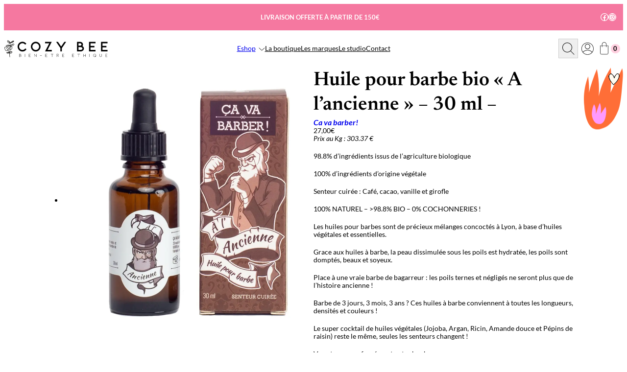

--- FILE ---
content_type: text/html; charset=UTF-8
request_url: https://www.cozybee.be/produits/huile-pour-barbe-bio-a-lancienne-30-ml-ca-va-barber/
body_size: 41100
content:
<!DOCTYPE html>
<html lang="fr-FR">
<head>
	<meta charset="UTF-8" />
	<meta name="viewport" content="width=device-width, initial-scale=1" />
<meta name='robots' content='max-image-preview:large' />
<title>Huile pour barbe bio « A l&rsquo;ancienne » &#8211; 30 ml &#8211; &#8211; Cozy Bee</title>
<link rel='dns-prefetch' href='//challenges.cloudflare.com' />
<link rel='dns-prefetch' href='//capi-automation.s3.us-east-2.amazonaws.com' />
<meta property="og:site_name" content="Cozy Bee" />
<meta property="og:title" content="Huile pour barbe bio « A l&rsquo;ancienne » &#8211; 30 ml &#8211;" />
<meta property="og:type" content="website" />
<meta property="og:url" content="https://www.cozybee.be/produits/huile-pour-barbe-bio-a-lancienne-30-ml-ca-va-barber/" />
<meta property="og:image" content="https://www.cozybee.be/wp-content/themes/cozybee-wp-theme/assets/images/cozybee-og-meta-image.webp" />
<meta property="og:image:type" content="image/webp" />
<meta property="og:image:width" content="1200" />
<meta property="og:image:height" content="630" />
<meta property="og:image" content="https://www.cozybee.be/wp-content/uploads/2025/09/YMDNVB6X6403.webp" />
<meta property="og:image:type" content="image/jpg" />
<meta property="og:image:width" content="1024" />
<meta property="og:image:height" content="1024" />
<meta property="og:description" content="Prix au Kg : 303.37 &euro; 98.8% d'ingrédients issus de l'agriculture biologique100% d'ingrédients d'origine végétale Senteur cuirée : Café, cacao, van..." />
<meta property="description" content="Prix au Kg : 303.37 &euro; 98.8% d'ingrédients issus de l'agriculture biologique100% d'ingrédients d'origine végétale Senteur cuirée : Café, cacao, van..." />
<meta property="og:locale" content="fr_FR" />
<style id='wp-img-auto-sizes-contain-inline-css'>
img:is([sizes=auto i],[sizes^="auto," i]){contain-intrinsic-size:3000px 1500px}
/*# sourceURL=wp-img-auto-sizes-contain-inline-css */
</style>
<style id='wp-block-paragraph-inline-css'>
.is-small-text{font-size:.875em}.is-regular-text{font-size:1em}.is-large-text{font-size:2.25em}.is-larger-text{font-size:3em}.has-drop-cap:not(:focus):first-letter{float:left;font-size:8.4em;font-style:normal;font-weight:100;line-height:.68;margin:.05em .1em 0 0;text-transform:uppercase}body.rtl .has-drop-cap:not(:focus):first-letter{float:none;margin-left:.1em}p.has-drop-cap.has-background{overflow:hidden}:root :where(p.has-background){padding:1.25em 2.375em}:where(p.has-text-color:not(.has-link-color)) a{color:inherit}p.has-text-align-left[style*="writing-mode:vertical-lr"],p.has-text-align-right[style*="writing-mode:vertical-rl"]{rotate:180deg}
/*# sourceURL=https://www.cozybee.be/wp-includes/blocks/paragraph/style.min.css */
</style>
<style id='opalcat--first-category-style-inline-css'>
.is-style-first-category{background-color:var(--wp--preset--color--white);color:var(--wp--preset--color--black);display:inline-block;left:8px;margin-left:auto;margin-top:8px;padding:3px 8px 2px;position:absolute;top:8px;z-index:1}.is-style-first-category:first-child{margin-top:0}

/*# sourceURL=https://www.cozybee.be/wp-content/themes/cozybee-wp-theme/assets/css/blocks/styles/first-category.css */
</style>
<style id='wp-block-group-inline-css'>
.wp-block-group{box-sizing:border-box}:where(.wp-block-group.wp-block-group-is-layout-constrained){position:relative}
/*# sourceURL=https://www.cozybee.be/wp-includes/blocks/group/style.min.css */
</style>
<style id='wp-block-group-theme-inline-css'>
:where(.wp-block-group.has-background){padding:1.25em 2.375em}
/*# sourceURL=https://www.cozybee.be/wp-includes/blocks/group/theme.min.css */
</style>
<style id='opalcat--core-group-inline-css'>
:where(.wp-block-group.has-background){padding:1.25em 2.375em 40px}

/*# sourceURL=https://www.cozybee.be/wp-content/themes/cozybee-wp-theme/assets/css/blocks/core/core-group.css */
</style>
<style id='opalcat--header-top-row-style-inline-css'>
.is-style-header-top-row{--wp--preset--font-size--menu:10px}@media only screen and (min-width:768px){.is-style-header-top-row{--wp--preset--font-size--menu:13px}}.is-style-header-top-row .has-menu-font-size{font-weight:400;line-height:1.4}@media only screen and (min-width:768px){.is-style-header-top-row .has-menu-font-size{font-weight:700;line-height:1}}.is-style-header-top-row a{text-decoration:none}.is-style-header-top-row a:hover{text-decoration:underline}:root .is-style-header-top-row :where(.wp-block-social-links){--wp--preset--spacing--spacing-small:5px}@media only screen and (min-width:400px){:root .is-style-header-top-row :where(.wp-block-social-links){--wp--preset--spacing--spacing-small:20px}}:root .is-style-header-top-row :where(.wp-block-social-link){font-size:16px}@media only screen and (min-width:768px){:root .is-style-header-top-row :where(.wp-block-social-link){font-size:18px}}:root .is-style-header-top-row :where(.wp-block-social-link) a{padding:1px}@media only screen and (min-width:768px){:root .is-style-header-top-row :where(.wp-block-social-link) a{padding:3px}}@media only screen and (min-width:768px){.is-style-header-top-row{padding-left:calc(16.66% + 30px)}}:root .is-style-header-top-row:where(.is-layout-flex){gap:10px}@media only screen and (min-width:768px){:root .is-style-header-top-row:where(.is-layout-flex){gap:20px}}@media only screen and (min-width:768px){.is-style-header-top-row>:last-child{padding-left:16.66%}}

/*# sourceURL=https://www.cozybee.be/wp-content/themes/cozybee-wp-theme/assets/css/blocks/styles/header-top-row.css */
</style>
<style id='opalcat--waved-border-style-inline-css'>
.is-style-waved-border{margin-bottom:50px;margin-top:50px;padding-bottom:var(--wp--preset--spacing--spacing-medium);padding-top:var(--wp--preset--spacing--spacing-regular);position:relative}.is-style-waved-border:after{animation:wave linear infinite;animation-duration:25s;background:url([data-uri]);background-size:cover;bottom:-15.8px;content:"";height:16px;left:0;position:absolute;transform:rotate(180deg);width:100%}@media only screen and (min-width:768px){.is-style-waved-border:after{animation-duration:10s;bottom:-60px;height:60px}}.is-style-waved-border:before{animation:wave linear infinite;animation-duration:25s;background:url([data-uri]);background-size:cover;content:"";height:16px;left:0;position:absolute;top:-15.8px;width:100%}@media only screen and (min-width:768px){.is-style-waved-border:before{animation-duration:10s;height:60px;top:-60px}}@keyframes wave{0%{background-position-x:0}to{background-position-x:1200px}}

/*# sourceURL=https://www.cozybee.be/wp-content/themes/cozybee-wp-theme/assets/css/blocks/styles/waved-border.css */
</style>
<link rel='stylesheet' id='wp-block-social-links-css' href='https://www.cozybee.be/wp-includes/blocks/social-links/style.min.css?ver=6.9' media='all' />
<style id='wp-block-template-part-theme-inline-css'>
:root :where(.wp-block-template-part.has-background){margin-bottom:0;margin-top:0;padding:1.25em 2.375em}
/*# sourceURL=https://www.cozybee.be/wp-includes/blocks/template-part/theme.min.css */
</style>
<style id='wp-block-site-logo-inline-css'>
.wp-block-site-logo{box-sizing:border-box;line-height:0}.wp-block-site-logo a{display:inline-block;line-height:0}.wp-block-site-logo.is-default-size img{height:auto;width:120px}.wp-block-site-logo img{height:auto;max-width:100%}.wp-block-site-logo a,.wp-block-site-logo img{border-radius:inherit}.wp-block-site-logo.aligncenter{margin-left:auto;margin-right:auto;text-align:center}:root :where(.wp-block-site-logo.is-style-rounded){border-radius:9999px}
/*# sourceURL=https://www.cozybee.be/wp-includes/blocks/site-logo/style.min.css */
</style>
<style id='wp-block-navigation-link-inline-css'>
.wp-block-navigation .wp-block-navigation-item__label{overflow-wrap:break-word}.wp-block-navigation .wp-block-navigation-item__description{display:none}.link-ui-tools{outline:1px solid #f0f0f0;padding:8px}.link-ui-block-inserter{padding-top:8px}.link-ui-block-inserter__back{margin-left:8px;text-transform:uppercase}
/*# sourceURL=https://www.cozybee.be/wp-includes/blocks/navigation-link/style.min.css */
</style>
<link rel='stylesheet' id='wp-block-navigation-css' href='https://www.cozybee.be/wp-includes/blocks/navigation/style.min.css?ver=6.9' media='all' />
<link rel='stylesheet' id='opalcat--core-navigation-css' href='https://www.cozybee.be/wp-content/themes/cozybee-wp-theme/assets/css/blocks/core/core-navigation.css?ver=68038e5e58fe03c09509' media='all' />
<link rel='stylesheet' id='wp-block-image-css' href='https://www.cozybee.be/wp-includes/blocks/image/style.min.css?ver=6.9' media='all' />
<style id='wp-block-image-theme-inline-css'>
:root :where(.wp-block-image figcaption){color:#555;font-size:13px;text-align:center}.is-dark-theme :root :where(.wp-block-image figcaption){color:#ffffffa6}.wp-block-image{margin:0 0 1em}
/*# sourceURL=https://www.cozybee.be/wp-includes/blocks/image/theme.min.css */
</style>
<style id='opalcat--core-image-inline-css'>


/*# sourceURL=https://www.cozybee.be/wp-content/themes/cozybee-wp-theme/assets/css/blocks/core/core-image.css */
</style>
<style id='opalcat-mega-menu-block-style-inline-css'>
header.wp-block-template-part .wp-block-navigation{position:static!important}header.wp-block-template-part{position:relative}.wp-block-opalcat-mega-menu-block.wp-block-navigation-item{padding-bottom:20px;padding-top:20px;position:inherit}.wp-block-opalcat-mega-menu-block button{background-color:initial;border:none;color:currentColor;cursor:pointer;font-family:inherit;font-size:inherit;font-style:inherit;font-weight:inherit;line-height:inherit;padding:0;position:relative;text-transform:inherit}.wp-block-opalcat-mega-menu-block button a{position:relative}.wp-block-opalcat-mega-menu-block button a:before{transition:width .4s ease-in-out .1s}.wp-block-opalcat-mega-menu-block button a:after{left:0;transition:width .2s ease-in-out}.wp-block-opalcat-mega-menu-block button a:after,.wp-block-opalcat-mega-menu-block button a:before{background:var(--wp--preset--color--black);content:"";height:1px;position:absolute;right:0;top:calc(100% + 1px);width:0}.wp-block-opalcat-mega-menu-block button a:hover:after,.wp-block-opalcat-mega-menu-block button a:hover:before{width:100%}.wp-block-opalcat-mega-menu-block button:after{content:url([data-uri]);display:inline-block;padding-left:3px;transform-origin:60% 43%;transition:transform .2s ease;will-change:transform}.wp-block-opalcat-mega-menu-block .wp-block-opalcat-mega-menu-block__link-overlay{background-color:#ae3131;bottom:0;height:100%;min-width:80px;position:absolute;top:0}.wp-block-opalcat-mega-menu-block .wp-block-opalcat-mega-menu-block__menu-container{border-top:1px solid rgba(0,0,0,.22);height:auto;left:0;opacity:0;overflow:hidden;position:absolute;right:0;top:98%;transition:opacity .1s linear;visibility:hidden;z-index:2}.wp-block-opalcat-mega-menu-block .wp-block-opalcat-mega-menu-block__menu-container .menu-container__close-button{align-items:center;-webkit-backdrop-filter:blur(16px) saturate(180%);backdrop-filter:blur(16px) saturate(180%);background-color:hsla(0,0%,100%,.729);border:none;border-radius:999px;cursor:pointer;display:flex;justify-content:center;opacity:0;padding:4px;position:absolute;right:12px;text-align:center;top:12px;transition:opacity .2s ease;z-index:100}.wp-block-opalcat-mega-menu-block .wp-block-opalcat-mega-menu-block__menu-container .menu-container__close-button:focus,.wp-block-opalcat-mega-menu-block .wp-block-opalcat-mega-menu-block__menu-container:hover .menu-container__close-button{opacity:1}.wp-block-opalcat-mega-menu-block button[aria-expanded=true]~.wp-block-opalcat-mega-menu-block__menu-container{opacity:1;overflow:visible;visibility:visible}.wp-block-opalcat-mega-menu-block button[aria-expanded=true] a:after{transform:rotate(180deg)}

/*# sourceURL=https://www.cozybee.be/wp-content/themes/cozybee-wp-theme/assets-module/blocks/mega-menu-block/style-index.css */
</style>
<style id='wp-block-search-inline-css'>
.wp-block-search__button{margin-left:10px;word-break:normal}.wp-block-search__button.has-icon{line-height:0}.wp-block-search__button svg{height:1.25em;min-height:24px;min-width:24px;width:1.25em;fill:currentColor;vertical-align:text-bottom}:where(.wp-block-search__button){border:1px solid #ccc;padding:6px 10px}.wp-block-search__inside-wrapper{display:flex;flex:auto;flex-wrap:nowrap;max-width:100%}.wp-block-search__label{width:100%}.wp-block-search.wp-block-search__button-only .wp-block-search__button{box-sizing:border-box;display:flex;flex-shrink:0;justify-content:center;margin-left:0;max-width:100%}.wp-block-search.wp-block-search__button-only .wp-block-search__inside-wrapper{min-width:0!important;transition-property:width}.wp-block-search.wp-block-search__button-only .wp-block-search__input{flex-basis:100%;transition-duration:.3s}.wp-block-search.wp-block-search__button-only.wp-block-search__searchfield-hidden,.wp-block-search.wp-block-search__button-only.wp-block-search__searchfield-hidden .wp-block-search__inside-wrapper{overflow:hidden}.wp-block-search.wp-block-search__button-only.wp-block-search__searchfield-hidden .wp-block-search__input{border-left-width:0!important;border-right-width:0!important;flex-basis:0;flex-grow:0;margin:0;min-width:0!important;padding-left:0!important;padding-right:0!important;width:0!important}:where(.wp-block-search__input){appearance:none;border:1px solid #949494;flex-grow:1;font-family:inherit;font-size:inherit;font-style:inherit;font-weight:inherit;letter-spacing:inherit;line-height:inherit;margin-left:0;margin-right:0;min-width:3rem;padding:8px;text-decoration:unset!important;text-transform:inherit}:where(.wp-block-search__button-inside .wp-block-search__inside-wrapper){background-color:#fff;border:1px solid #949494;box-sizing:border-box;padding:4px}:where(.wp-block-search__button-inside .wp-block-search__inside-wrapper) .wp-block-search__input{border:none;border-radius:0;padding:0 4px}:where(.wp-block-search__button-inside .wp-block-search__inside-wrapper) .wp-block-search__input:focus{outline:none}:where(.wp-block-search__button-inside .wp-block-search__inside-wrapper) :where(.wp-block-search__button){padding:4px 8px}.wp-block-search.aligncenter .wp-block-search__inside-wrapper{margin:auto}.wp-block[data-align=right] .wp-block-search.wp-block-search__button-only .wp-block-search__inside-wrapper{float:right}
/*# sourceURL=https://www.cozybee.be/wp-includes/blocks/search/style.min.css */
</style>
<style id='wp-block-search-theme-inline-css'>
.wp-block-search .wp-block-search__label{font-weight:700}.wp-block-search__button{border:1px solid #ccc;padding:.375em .625em}
/*# sourceURL=https://www.cozybee.be/wp-includes/blocks/search/theme.min.css */
</style>
<style id='opalcat--core-search-inline-css'>
@media only screen and (min-width:768px){.wp-block-search{position:relative}}.wp-block-search .wp-block-search__button.has-icon.wp-element-button{font-size:18px;padding:.26em}@media only screen and (min-width:400px){.wp-block-search .wp-block-search__button.has-icon.wp-element-button{font-size:25px}}.wp-block-search .wp-block-search__button.has-icon.wp-element-button svg{height:1em;min-height:unset;min-width:unset;width:1em}.wp-block-search:not(.wp-block-search__searchfield-hidden) .wp-block-search__inside-wrapper{align-items:center;background-color:#fff;bottom:0;gap:5px;justify-content:flex-end;left:0;padding:8px 20px;position:absolute;right:0;top:0;z-index:2}@media only screen and (min-width:768px){.wp-block-search:not(.wp-block-search__searchfield-hidden) .wp-block-search__inside-wrapper{height:40px;left:unset;margin-left:auto;margin-right:auto;margin-top:-28px;max-width:300px;padding-right:0;right:0;width:260px}}.wp-block-search:not(.wp-block-search__searchfield-hidden) .wp-block-search__inside-wrapper input.wp-block-search__input{padding-bottom:4px}

/*# sourceURL=https://www.cozybee.be/wp-content/themes/cozybee-wp-theme/assets/css/blocks/core/core-search.css */
</style>
<link rel='stylesheet' id='wc-blocks-style-css' href='https://www.cozybee.be/wp-content/plugins/woocommerce/assets/client/blocks/wc-blocks.css?ver=wc-10.4.3' media='all' />
<style id='wc-blocks-style-inline-css'>
:root{--drawer-width: 480px}
/*# sourceURL=wc-blocks-style-inline-css */
</style>
<link rel='stylesheet' id='wc-blocks-style-customer-account-css' href='https://www.cozybee.be/wp-content/plugins/woocommerce/assets/client/blocks/customer-account.css?ver=wc-10.4.3' media='all' />
<style id='opalcat--woo-customer-account-inline-css'>
.wp-block-woocommerce-customer-account a{font-size:18px;padding:.26em}@media only screen and (min-width:400px){.wp-block-woocommerce-customer-account a{font-size:25px}}.wp-block-woocommerce-customer-account a>svg{height:1em;width:1em}

/*# sourceURL=https://www.cozybee.be/wp-content/themes/cozybee-wp-theme/assets/css/blocks/woocommerce/woo-customer-account.css */
</style>
<link rel='stylesheet' id='wc-blocks-style-mini-cart-contents-css' href='https://www.cozybee.be/wp-content/plugins/woocommerce/assets/client/blocks/mini-cart-contents.css?ver=wc-10.4.3' media='all' />
<link rel='stylesheet' id='wc-blocks-packages-style-css' href='https://www.cozybee.be/wp-content/plugins/woocommerce/assets/client/blocks/packages-style.css?ver=wc-10.4.3' media='all' />
<link rel='stylesheet' id='wc-blocks-style-mini-cart-css' href='https://www.cozybee.be/wp-content/plugins/woocommerce/assets/client/blocks/mini-cart.css?ver=wc-10.4.3' media='all' />
<style id='opalcat--woo-mini-cart-inline-css'>
.wp-block-woocommerce-mini-cart .wc-block-mini-cart__badge{aspect-ratio:1/1;background-color:var(--wp--preset--color--rose);color:var(--wp--preset--color--black);font-family:var(--wp--preset--font-family--primary);font-size:var(--wp--preset--font-size--menu);font-style:normal;font-weight:700;height:19px;left:0;line-height:1.1538;margin-left:5px;min-width:19px;position:relative;text-transform:uppercase;transform:none}.wp-block-woocommerce-mini-cart .wc-block-mini-cart__badge:empty{content:"0";opacity:1}.wp-block-woocommerce-mini-cart .wc-block-mini-cart__badge:empty:after{content:"0"}.wp-block-woocommerce-mini-cart .wc-block-mini-cart__button{font-size:18px;padding:.26em}@media only screen and (min-width:400px){.wp-block-woocommerce-mini-cart .wc-block-mini-cart__button{font-size:25px}}.wp-block-woocommerce-mini-cart .wc-block-mini-cart__quantity-badge .wc-block-mini-cart__icon{height:1.04em;width:.68em}.wp-block-woocommerce-mini-cart .wc-block-mini-cart__quantity-badge svg{background-image:url([data-uri]);background-repeat:no-repeat;background-size:100% 100%}.wp-block-woocommerce-mini-cart .wc-block-mini-cart__quantity-badge svg>*{display:none}

/*# sourceURL=https://www.cozybee.be/wp-content/themes/cozybee-wp-theme/assets/css/blocks/woocommerce/woo-mini-cart.css */
</style>
<style id='wp-block-spacer-inline-css'>
.wp-block-spacer{clear:both}
/*# sourceURL=https://www.cozybee.be/wp-includes/blocks/spacer/style.min.css */
</style>
<style id='wp-block-columns-inline-css'>
.wp-block-columns{box-sizing:border-box;display:flex;flex-wrap:wrap!important}@media (min-width:782px){.wp-block-columns{flex-wrap:nowrap!important}}.wp-block-columns{align-items:normal!important}.wp-block-columns.are-vertically-aligned-top{align-items:flex-start}.wp-block-columns.are-vertically-aligned-center{align-items:center}.wp-block-columns.are-vertically-aligned-bottom{align-items:flex-end}@media (max-width:781px){.wp-block-columns:not(.is-not-stacked-on-mobile)>.wp-block-column{flex-basis:100%!important}}@media (min-width:782px){.wp-block-columns:not(.is-not-stacked-on-mobile)>.wp-block-column{flex-basis:0;flex-grow:1}.wp-block-columns:not(.is-not-stacked-on-mobile)>.wp-block-column[style*=flex-basis]{flex-grow:0}}.wp-block-columns.is-not-stacked-on-mobile{flex-wrap:nowrap!important}.wp-block-columns.is-not-stacked-on-mobile>.wp-block-column{flex-basis:0;flex-grow:1}.wp-block-columns.is-not-stacked-on-mobile>.wp-block-column[style*=flex-basis]{flex-grow:0}:where(.wp-block-columns){margin-bottom:1.75em}:where(.wp-block-columns.has-background){padding:1.25em 2.375em}.wp-block-column{flex-grow:1;min-width:0;overflow-wrap:break-word;word-break:break-word}.wp-block-column.is-vertically-aligned-top{align-self:flex-start}.wp-block-column.is-vertically-aligned-center{align-self:center}.wp-block-column.is-vertically-aligned-bottom{align-self:flex-end}.wp-block-column.is-vertically-aligned-stretch{align-self:stretch}.wp-block-column.is-vertically-aligned-bottom,.wp-block-column.is-vertically-aligned-center,.wp-block-column.is-vertically-aligned-top{width:100%}
/*# sourceURL=https://www.cozybee.be/wp-includes/blocks/columns/style.min.css */
</style>
<style id='opalcat--double-cover-style-inline-css'>
.is-style-double-cover{min-height:80vh}@media only screen and (min-width:768px){.is-style-double-cover{min-height:670px}}.is-style-double-cover .wp-block-cover{min-height:100%}.is-style-double-cover .wp-block-column:first-child .wp-block-cover{padding-bottom:44px;padding-top:66px}

/*# sourceURL=https://www.cozybee.be/wp-content/themes/cozybee-wp-theme/assets/css/blocks/styles/double-cover.css */
</style>
<style id='opalcat--header-style-inline-css'>


/*# sourceURL=https://www.cozybee.be/wp-content/themes/cozybee-wp-theme/assets/css/blocks/styles/header.css */
</style>
<link rel='stylesheet' id='wc-blocks-style-product-image-css' href='https://www.cozybee.be/wp-content/plugins/woocommerce/assets/client/blocks/product-image.css?ver=wc-10.4.3' media='all' />
<style id='opalcat--woo-product-image-inline-css'>
.wc-block-components-product-image.wc-block-grid__product-image{position:relative;z-index:1}.wc-block-components-product-image.wc-block-grid__product-image>a{display:block}.wc-block-components-product-image.wc-block-grid__product-image img{transition:transform .4s ease-in-out!important;will-change:transform}.wc-block-components-product-image.wc-block-grid__product-image img+img{background-color:#fff;left:0;opacity:0;position:absolute;top:0;transition:opacity .4s ease-in-out,z-index .4s ease-in-out!important;will-change:opacity,z-index;z-index:-1}.wc-block-components-product-image.wc-block-grid__product-image>img:first-child{position:relative}.wc-block-components-product-image.wc-block-grid__product-image img+.wc-block-components-product-image__inner-container{z-index:2}.wc-block-components-product-image.wc-block-grid__product-image a:hover img+img{opacity:1;z-index:2}

/*# sourceURL=https://www.cozybee.be/wp-content/themes/cozybee-wp-theme/assets/css/blocks/woocommerce/woo-product-image.css */
</style>
<style id='opalcat--woo-product-gallery-large-image-inline-css'>
.wc-block-product-gallery-large-image,.wc-block-product-gallery-large-image:has(.wc-block-components-product-image--aspect-ratio-auto){aspect-ratio:5/6!important}@media only screen and (min-width:782px){.wc-block-product-gallery-large-image,.wc-block-product-gallery-large-image:has(.wc-block-components-product-image--aspect-ratio-auto){aspect-ratio:46/55!important;max-height:550px!important}}.wc-block-product-gallery-large-image .wc-block-product-gallery-large-image__container{height:100%}.wc-block-product-gallery-large-image :where(.wc-block-product-gallery-large-image__wrapper),.wc-block-product-gallery-large-image :where(.wc-block-product-gallery-large-image__wrapper):has(.wc-block-components-product-image--aspect-ratio-auto){aspect-ratio:5/6!important}@media only screen and (min-width:782px){.wc-block-product-gallery-large-image :where(.wc-block-product-gallery-large-image__wrapper),.wc-block-product-gallery-large-image :where(.wc-block-product-gallery-large-image__wrapper):has(.wc-block-components-product-image--aspect-ratio-auto){aspect-ratio:46/55!important;display:block!important;max-height:550px!important}}.single-product :where(.wc-block-product-gallery-large-image) .wc-block-components-product-image.wc-block-components-product-image img{-o-object-fit:cover!important;object-fit:cover!important}.single-product :where(.wc-block-product-gallery-large-image) .wc-block-components-product-image.wc-block-components-product-image.wc-block-components-product-image--aspect-ratio-auto img{-o-object-fit:cover!important;object-fit:cover!important}

/*# sourceURL=https://www.cozybee.be/wp-content/themes/cozybee-wp-theme/assets/css/blocks/woocommerce/woo-product-gallery-large-image.css */
</style>
<link rel='stylesheet' id='woocommerce-product-gallery-style-css' href='https://www.cozybee.be/wp-content/plugins/woocommerce/assets/client/blocks/woocommerce/product-gallery-style.css?ver=6.9' media='all' />
<style id='opalcat--woo-product-gallery-inline-css'>
.wp-block-woocommerce-product-gallery,.wp-block-woocommerce-product-gallery.is-layout-flex{gap:10px}:root :where(.is-layout-flex.wp-block-woocommerce-product-gallery){gap:0}

/*# sourceURL=https://www.cozybee.be/wp-content/themes/cozybee-wp-theme/assets/css/blocks/woocommerce/woo-product-gallery.css */
</style>
<style id='wp-block-post-title-inline-css'>
.wp-block-post-title{box-sizing:border-box;word-break:break-word}.wp-block-post-title :where(a){display:inline-block;font-family:inherit;font-size:inherit;font-style:inherit;font-weight:inherit;letter-spacing:inherit;line-height:inherit;text-decoration:inherit}
/*# sourceURL=https://www.cozybee.be/wp-includes/blocks/post-title/style.min.css */
</style>
<style id='wp-block-post-terms-inline-css'>
.wp-block-post-terms{box-sizing:border-box}.wp-block-post-terms .wp-block-post-terms__separator{white-space:pre-wrap}
/*# sourceURL=https://www.cozybee.be/wp-includes/blocks/post-terms/style.min.css */
</style>
<style id='woocommerce-product-price-style-inline-css'>
@keyframes wc-skeleton-shimmer{to{transform:translateX(100%)}}.wc-block-components-product-price--align-left{display:block;text-align:left}.wc-block-components-product-price--align-center{display:block;text-align:center}.wc-block-components-product-price--align-right{display:block;text-align:right}.wc-block-components-product-price{display:block}.wc-block-components-product-price[hidden]{display:none}.wc-block-components-product-price .wc-block-all-products .wc-block-components-product-price{margin-bottom:12px}.wc-block-components-product-price ins{text-decoration:none}.wc-block-components-product-price .woocommerce-Price-amount{white-space:nowrap}.wc-block-components-product-price__value.is-discounted{margin-left:.5em}.is-loading .wc-block-components-product-price:before{background-color:currentColor!important;border:0!important;border-radius:.25rem;box-shadow:none;color:currentColor!important;content:".";display:block;display:inline-block;line-height:1;max-width:100%!important;opacity:.15;outline:0!important;overflow:hidden!important;pointer-events:none;position:relative!important;width:100%;width:5em;z-index:1}.is-loading .wc-block-components-product-price:before>*{visibility:hidden}.is-loading .wc-block-components-product-price:before:after{animation:loading__animation 1.5s ease-in-out infinite;background-image:linear-gradient(90deg,currentColor,hsla(0,0%,96%,.302),currentColor);background-repeat:no-repeat;content:" ";display:block;height:100%;left:0;position:absolute;right:0;top:0;transform:translateX(-100%)}@keyframes loading__animation{to{transform:translateX(100%)}}@media screen and (prefers-reduced-motion:reduce){.is-loading .wc-block-components-product-price:before{animation:none}}

/*# sourceURL=https://www.cozybee.be/wp-content/plugins/woocommerce/assets/client/blocks/product-price.css */
</style>
<link rel='stylesheet' id='wc-blocks-style-product-summary-css' href='https://www.cozybee.be/wp-content/plugins/woocommerce/assets/client/blocks/product-summary.css?ver=wc-10.4.3' media='all' />
<style id='opalcat--woo-product-summary-inline-css'>
.wp-block-woocommerce-product-summary .wc-block-components-product-summary{margin-bottom:0}.wp-block-woocommerce-product-summary .wc-block-components-product-summary>*{margin-block-end:0;margin-block-start:var(--wp--style--block-gap)}.wp-block-woocommerce-product-summary .wc-block-components-product-summary>:first-child{margin-block-start:0}.wp-block-woocommerce-product-summary .wc-block-components-product-summary>:last-child{margin-block-end:0}.wp-block-woocommerce-product-summary .wc-block-components-product-summary h1{font-size:var(--wp--preset--font-size--h-1)}.wp-block-woocommerce-product-summary .wc-block-components-product-summary h2{font-size:var(--wp--preset--font-size--h-2)}.wp-block-woocommerce-product-summary .wc-block-components-product-summary h3{font-size:var(--wp--preset--font-size--h-3)}.wp-block-woocommerce-product-summary .wc-block-components-product-summary h4{font-size:var(--wp--preset--font-size--h-4)}.wp-block-woocommerce-product-summary .wc-block-components-product-summary h5{font-size:var(--wp--preset--font-size--h-5)}.wp-block-woocommerce-product-summary .wc-block-components-product-summary h6{font-size:var(--wp--preset--font-size--h-6)}

/*# sourceURL=https://www.cozybee.be/wp-content/themes/cozybee-wp-theme/assets/css/blocks/woocommerce/woo-product-summary.css */
</style>
<style id='wp-block-button-inline-css'>
.wp-block-button__link{align-content:center;box-sizing:border-box;cursor:pointer;display:inline-block;height:100%;text-align:center;word-break:break-word}.wp-block-button__link.aligncenter{text-align:center}.wp-block-button__link.alignright{text-align:right}:where(.wp-block-button__link){border-radius:9999px;box-shadow:none;padding:calc(.667em + 2px) calc(1.333em + 2px);text-decoration:none}.wp-block-button[style*=text-decoration] .wp-block-button__link{text-decoration:inherit}.wp-block-buttons>.wp-block-button.has-custom-width{max-width:none}.wp-block-buttons>.wp-block-button.has-custom-width .wp-block-button__link{width:100%}.wp-block-buttons>.wp-block-button.has-custom-font-size .wp-block-button__link{font-size:inherit}.wp-block-buttons>.wp-block-button.wp-block-button__width-25{width:calc(25% - var(--wp--style--block-gap, .5em)*.75)}.wp-block-buttons>.wp-block-button.wp-block-button__width-50{width:calc(50% - var(--wp--style--block-gap, .5em)*.5)}.wp-block-buttons>.wp-block-button.wp-block-button__width-75{width:calc(75% - var(--wp--style--block-gap, .5em)*.25)}.wp-block-buttons>.wp-block-button.wp-block-button__width-100{flex-basis:100%;width:100%}.wp-block-buttons.is-vertical>.wp-block-button.wp-block-button__width-25{width:25%}.wp-block-buttons.is-vertical>.wp-block-button.wp-block-button__width-50{width:50%}.wp-block-buttons.is-vertical>.wp-block-button.wp-block-button__width-75{width:75%}.wp-block-button.is-style-squared,.wp-block-button__link.wp-block-button.is-style-squared{border-radius:0}.wp-block-button.no-border-radius,.wp-block-button__link.no-border-radius{border-radius:0!important}:root :where(.wp-block-button .wp-block-button__link.is-style-outline),:root :where(.wp-block-button.is-style-outline>.wp-block-button__link){border:2px solid;padding:.667em 1.333em}:root :where(.wp-block-button .wp-block-button__link.is-style-outline:not(.has-text-color)),:root :where(.wp-block-button.is-style-outline>.wp-block-button__link:not(.has-text-color)){color:currentColor}:root :where(.wp-block-button .wp-block-button__link.is-style-outline:not(.has-background)),:root :where(.wp-block-button.is-style-outline>.wp-block-button__link:not(.has-background)){background-color:initial;background-image:none}
/*# sourceURL=https://www.cozybee.be/wp-includes/blocks/button/style.min.css */
</style>
<link rel='stylesheet' id='woocommerce-product-button-style-css' href='https://www.cozybee.be/wp-content/plugins/woocommerce/assets/client/blocks/woocommerce/product-button-style.css?ver=6.9' media='all' />
<style id='opalcat--woo-product-button-inline-css'>
body.product-coming-soon .wp-block-button.wc-block-components-product-button .wc-block-components-product-button__button,body.product-event-is-over .wp-block-button.wc-block-components-product-button .wc-block-components-product-button__button{cursor:not-allowed;opacity:.5;pointer-events:none}

/*# sourceURL=https://www.cozybee.be/wp-content/themes/cozybee-wp-theme/assets/css/blocks/woocommerce/woo-product-button.css */
</style>
<style id='woocommerce-add-to-cart-with-options-style-inline-css'>
@keyframes wc-skeleton-shimmer{to{transform:translateX(100%)}}:where(.wc-block-add-to-cart-with-options) :where(.quantity){align-items:stretch;display:inline-flex}:where(.wc-block-add-to-cart-with-options) :where(.quantity .input-text){font-size:var(--wp--preset--font-size--small);padding:.9rem 1.1rem}:where(.wc-block-add-to-cart-with-options__quantity-selector--hidden){display:none}:where(.wc-block-add-to-cart-with-options__quantity-selector .wc-block-components-quantity-selector){height:100%}:where(.wc-block-add-to-cart-with-options-grouped-product-item-selector) .wc-block-components-quantity-selector.wc-block-components-quantity-selector,:where(.wc-block-add-to-cart-with-options__quantity-selector) .wc-block-components-quantity-selector.wc-block-components-quantity-selector{display:inline-flex;margin-bottom:0;margin-right:0;width:unset}:where(.wc-block-add-to-cart-with-options-grouped-product-item-selector) :where(.wc-block-components-quantity-selector):after,:where(.wc-block-add-to-cart-with-options__quantity-selector) :where(.wc-block-components-quantity-selector):after{border:1px solid;opacity:.3}:where(.wc-block-add-to-cart-with-options-grouped-product-item-selector) :where(.wc-block-components-quantity-selector) :where(.input-text),:where(.wc-block-add-to-cart-with-options__quantity-selector) :where(.wc-block-components-quantity-selector) :where(.input-text){font-size:inherit}:where(.wc-block-add-to-cart-with-options-grouped-product-item-selector) :where(.wc-block-components-quantity-selector) :where(input[type=number].qty),:where(.wc-block-add-to-cart-with-options__quantity-selector) :where(.wc-block-components-quantity-selector) :where(input[type=number].qty){-moz-appearance:textfield;background-color:transparent;border:unset;box-sizing:content-box;color:currentColor;font-size:.8em;font-weight:600;margin:0;margin-right:unset;max-width:3.631em;order:2;padding:.7rem 0;text-align:center}:where(.wc-block-add-to-cart-with-options-grouped-product-item-selector) :where(.wc-block-components-quantity-selector) :where(input[type=number].qty):focus,:where(.wc-block-add-to-cart-with-options__quantity-selector) :where(.wc-block-components-quantity-selector) :where(input[type=number].qty):focus{border-radius:unset}:where(.wc-block-add-to-cart-with-options-grouped-product-item-selector) :where(.wc-block-components-quantity-selector) :where(input[type=number]::-webkit-inner-spin-button),:where(.wc-block-add-to-cart-with-options-grouped-product-item-selector) :where(.wc-block-components-quantity-selector) :where(input[type=number]::-webkit-outer-spin-button),:where(.wc-block-add-to-cart-with-options__quantity-selector) :where(.wc-block-components-quantity-selector) :where(input[type=number]::-webkit-inner-spin-button),:where(.wc-block-add-to-cart-with-options__quantity-selector) :where(.wc-block-components-quantity-selector) :where(input[type=number]::-webkit-outer-spin-button){-webkit-appearance:none;margin:0}:where(.wc-block-add-to-cart-with-options.is-invalid) .wp-block-woocommerce-product-button .wc-block-components-product-button__button{cursor:not-allowed;opacity:.5}

/*# sourceURL=https://www.cozybee.be/wp-content/plugins/woocommerce/assets/client/blocks/woocommerce/add-to-cart-with-options-style.css */
</style>
<style id='wp-block-heading-inline-css'>
h1:where(.wp-block-heading).has-background,h2:where(.wp-block-heading).has-background,h3:where(.wp-block-heading).has-background,h4:where(.wp-block-heading).has-background,h5:where(.wp-block-heading).has-background,h6:where(.wp-block-heading).has-background{padding:1.25em 2.375em}h1.has-text-align-left[style*=writing-mode]:where([style*=vertical-lr]),h1.has-text-align-right[style*=writing-mode]:where([style*=vertical-rl]),h2.has-text-align-left[style*=writing-mode]:where([style*=vertical-lr]),h2.has-text-align-right[style*=writing-mode]:where([style*=vertical-rl]),h3.has-text-align-left[style*=writing-mode]:where([style*=vertical-lr]),h3.has-text-align-right[style*=writing-mode]:where([style*=vertical-rl]),h4.has-text-align-left[style*=writing-mode]:where([style*=vertical-lr]),h4.has-text-align-right[style*=writing-mode]:where([style*=vertical-rl]),h5.has-text-align-left[style*=writing-mode]:where([style*=vertical-lr]),h5.has-text-align-right[style*=writing-mode]:where([style*=vertical-rl]),h6.has-text-align-left[style*=writing-mode]:where([style*=vertical-lr]),h6.has-text-align-right[style*=writing-mode]:where([style*=vertical-rl]){rotate:180deg}
/*# sourceURL=https://www.cozybee.be/wp-includes/blocks/heading/style.min.css */
</style>
<style id='opalcat--90-degree-title-style-inline-css'>
@media only screen and (min-width:768px){.is-style-90-degree-title{margin-bottom:1rem;overflow:hidden;text-align:left;transform:rotate(90deg) translate(180px,20px) scale(-1);transform-origin:0 100%}}

/*# sourceURL=https://www.cozybee.be/wp-content/themes/cozybee-wp-theme/assets/css/blocks/styles/90-degree-title.css */
</style>
<style id='opalcat--wishlist-button-inline-css'>
.nmww-block-button .nmww-icon-heart-outline:after,.nmww-block-button .nmww-icon-heart-outline:before{content:unset}.nmww-block-button svg path{stroke:var(--wp--preset--color--black)}.nmww-block-button.added svg path{fill:var(--wp--preset--color--rose-moyen);stroke:var(--wp--preset--color--rose-moyen)}.wp-block-post-template .nmww-block-button,.wp-block-woocommerce-product-template .nmww-block-button{position:absolute;right:7px;top:0;z-index:1}.wp-block-post-template .nmww-block-button.added svg path,.wp-block-woocommerce-product-template .nmww-block-button.added svg path{fill:var(--wp--preset--color--rose-moyen);stroke:var(--wp--preset--color--rose-moyen)}.wp-block-post-template .nmww-block-button .nmww-block-button-title,.wp-block-woocommerce-product-template .nmww-block-button .nmww-block-button-title{display:none!important}.single-product .nmww-block-button{font-size:14px;line-height:1;padding:0}.single-product .nmww-block-button span{vertical-align:super}.single-product .nmww-block-button .nmww-icon-heart-outline~span.added,.single-product .nmww-block-button.added .nmww-icon-heart-outline+span{display:none}.single-product .nmww-block-button.added .nmww-icon-heart-outline~span.added{display:inline}.single-product .nmww-block-button.added svg path{fill:var(--wp--preset--color--rose-moyen);stroke:var(--wp--preset--color--rose-moyen)}

/*# sourceURL=https://www.cozybee.be/wp-content/themes/cozybee-wp-theme/assets/css/blocks/core/wishlist-button.css */
</style>
<style id='woocommerce-product-template-style-inline-css'>
@keyframes wc-skeleton-shimmer{to{transform:translateX(100%)}}.wc-block-product-template{list-style:none;margin-bottom:0;margin-top:0;max-width:100%;padding:0}.wc-block-product-template.wc-block-product-template{background:none}.wc-block-product-template.is-flex-container{display:flex;flex-direction:row;flex-wrap:wrap;gap:1.25em}.wc-block-product-template.is-flex-container>li{list-style:none;margin:0;width:100%}@media(min-width:600px){.wc-block-product-template.is-flex-container.is-flex-container.columns-2>li{width:calc(50% - .625em)}.wc-block-product-template.is-flex-container.is-flex-container.columns-3>li{width:calc(33.33333% - .83333em)}.wc-block-product-template.is-flex-container.is-flex-container.columns-4>li{width:calc(25% - .9375em)}.wc-block-product-template.is-flex-container.is-flex-container.columns-5>li{width:calc(20% - 1em)}.wc-block-product-template.is-flex-container.is-flex-container.columns-6>li{width:calc(16.66667% - 1.04167em)}}.wc-block-product-template__responsive{grid-gap:1.25em;display:grid}.wc-block-product-template__responsive.columns-2{grid-template-columns:repeat(auto-fill,minmax(max(150px,calc(50% - .625em)),1fr))}.wc-block-product-template__responsive.columns-3{grid-template-columns:repeat(auto-fill,minmax(max(150px,calc(33.33333% - .83333em)),1fr))}.wc-block-product-template__responsive.columns-4{grid-template-columns:repeat(auto-fill,minmax(max(150px,calc(25% - .9375em)),1fr))}.wc-block-product-template__responsive.columns-5{grid-template-columns:repeat(auto-fill,minmax(max(150px,calc(20% - 1em)),1fr))}.wc-block-product-template__responsive.columns-6{grid-template-columns:repeat(auto-fill,minmax(max(150px,calc(16.66667% - 1.04167em)),1fr))}.wc-block-product-template__responsive>li{margin-block-start:0}:where(.wc-block-product-template .wc-block-product)>:not(:last-child){margin-bottom:.75rem;margin-top:0}.is-product-collection-layout-list .wc-block-product:not(:last-child){margin-bottom:1.2rem}.is-product-collection-layout-carousel{container-name:carousel;container-type:inline-size;overflow-x:auto;padding:4px;position:relative;scroll-padding:0 30%;scroll-snap-type:x mandatory;scrollbar-width:none}.is-product-collection-layout-carousel .wc-block-product{flex-basis:0;max-width:400px;min-width:42.5%;scroll-snap-align:center}@container carousel (min-width: 600px){.is-product-collection-layout-carousel .wc-block-product{min-width:28.5%}}@container carousel (min-width: 782px){.is-product-collection-layout-carousel .wc-block-product{min-width:29%}}@container carousel (min-width: 960px){.is-product-collection-layout-carousel .wc-block-product{min-width:22%}}@container carousel (min-width: 1280px){.is-product-collection-layout-carousel .wc-block-product{min-width:18%}}@container carousel (min-width: 1440px){.is-product-collection-layout-carousel .wc-block-product{min-width:15%}}

/*# sourceURL=https://www.cozybee.be/wp-content/plugins/woocommerce/assets/client/blocks/woocommerce/product-template-style.css */
</style>
<style id='opalcat--woo-product-template-inline-css'>
.wc-block-product-template{grid-gap:20px}.wc-block-product-template__responsive.columns-4{grid-template-columns:repeat(auto-fill,minmax(max(150px,25% - 20px),1fr))}.wc-block-product-template__responsive.columns-3{grid-template-columns:repeat(auto-fill,minmax(max(150px,33.33333% - 30px),1fr))}.wc-block-product-template__responsive.columns-2{grid-template-columns:repeat(auto-fill,minmax(max(150px,50% - 30px),1fr))}

/*# sourceURL=https://www.cozybee.be/wp-content/themes/cozybee-wp-theme/assets/css/blocks/woocommerce/woo-product-template.css */
</style>
<style id='woocommerce-product-collection-style-inline-css'>
@keyframes wc-skeleton-shimmer{to{transform:translateX(100%)}}.wp-block-woocommerce-product-collection{margin-bottom:30px}.wp-block-woocommerce-product-collection .wc-block-components-product-stock-indicator{text-align:center}.wp-block-woocommerce-product-collection h2.wp-block-heading{font-size:var(--wp--preset--font-size--small,14px);line-height:20px}@media(max-width:600px)and (hover:none)and (pointer:coarse){.wp-block-woocommerce-product-collection:has(.is-product-collection-layout-carousel) :where(.wc-block-next-previous-buttons.wc-block-next-previous-buttons){display:none}}.wc-block-components-notice-banner .wc-block-components-button.wc-block-components-notice-banner__dismiss[hidden]{display:none}

/*# sourceURL=https://www.cozybee.be/wp-content/plugins/woocommerce/assets/client/blocks/woocommerce/product-collection-style.css */
</style>
<style id='wp-interactivity-router-animations-inline-css'>
			.wp-interactivity-router-loading-bar {
				position: fixed;
				top: 0;
				left: 0;
				margin: 0;
				padding: 0;
				width: 100vw;
				max-width: 100vw !important;
				height: 4px;
				background-color: #000;
				opacity: 0
			}
			.wp-interactivity-router-loading-bar.start-animation {
				animation: wp-interactivity-router-loading-bar-start-animation 30s cubic-bezier(0.03, 0.5, 0, 1) forwards
			}
			.wp-interactivity-router-loading-bar.finish-animation {
				animation: wp-interactivity-router-loading-bar-finish-animation 300ms ease-in
			}
			@keyframes wp-interactivity-router-loading-bar-start-animation {
				0% { transform: scaleX(0); transform-origin: 0 0; opacity: 1 }
				100% { transform: scaleX(1); transform-origin: 0 0; opacity: 1 }
			}
			@keyframes wp-interactivity-router-loading-bar-finish-animation {
				0% { opacity: 1 }
				50% { opacity: 1 }
				100% { opacity: 0 }
			}
/*# sourceURL=wp-interactivity-router-animations-inline-css */
</style>
<style id='opalcat--core-button-inline-css'>
.wp-block-button__link,.wp-element-button,input[type=submit]{cursor:pointer;transition:color .25s ease,background-color .25s ease,height .25s ease,border-color .25s ease;will-change:color,background-color,height,border-color}.wp-element-button:not(.has-icon):not(.wc-block-components-button){min-width:210px}

/*# sourceURL=https://www.cozybee.be/wp-content/themes/cozybee-wp-theme/assets/css/blocks/core/core-button.css */
</style>
<style id='opalcat--button-link-style-inline-css'>
.is-style-button-link.wp-block-button .wp-block-button__link,.is-style-button-link.wp-block-button .wp-element-button{background:none;border:none;color:inherit;padding:0;text-decoration:underline;text-decoration-color:inherit;text-underline-offset:3px;transition:text-underline-offset .1s ease;will-change:text-underline-offset}.is-style-button-link.wp-block-button .wp-block-button__link:hover,.is-style-button-link.wp-block-button .wp-element-button:hover{text-underline-offset:6px}

/*# sourceURL=https://www.cozybee.be/wp-content/themes/cozybee-wp-theme/assets/css/blocks/styles/button-link.css */
</style>
<style id='wp-block-buttons-inline-css'>
.wp-block-buttons{box-sizing:border-box}.wp-block-buttons.is-vertical{flex-direction:column}.wp-block-buttons.is-vertical>.wp-block-button:last-child{margin-bottom:0}.wp-block-buttons>.wp-block-button{display:inline-block;margin:0}.wp-block-buttons.is-content-justification-left{justify-content:flex-start}.wp-block-buttons.is-content-justification-left.is-vertical{align-items:flex-start}.wp-block-buttons.is-content-justification-center{justify-content:center}.wp-block-buttons.is-content-justification-center.is-vertical{align-items:center}.wp-block-buttons.is-content-justification-right{justify-content:flex-end}.wp-block-buttons.is-content-justification-right.is-vertical{align-items:flex-end}.wp-block-buttons.is-content-justification-space-between{justify-content:space-between}.wp-block-buttons.aligncenter{text-align:center}.wp-block-buttons:not(.is-content-justification-space-between,.is-content-justification-right,.is-content-justification-left,.is-content-justification-center) .wp-block-button.aligncenter{margin-left:auto;margin-right:auto;width:100%}.wp-block-buttons[style*=text-decoration] .wp-block-button,.wp-block-buttons[style*=text-decoration] .wp-block-button__link{text-decoration:inherit}.wp-block-buttons.has-custom-font-size .wp-block-button__link{font-size:inherit}.wp-block-buttons .wp-block-button__link{width:100%}.wp-block-button.aligncenter{text-align:center}
/*# sourceURL=https://www.cozybee.be/wp-includes/blocks/buttons/style.min.css */
</style>
<link rel='stylesheet' id='wp-block-library-css' href='https://www.cozybee.be/wp-includes/css/dist/block-library/common.min.css?ver=6.9' media='all' />
<style id='global-styles-inline-css'>
:root{--wp--preset--aspect-ratio--square: 1;--wp--preset--aspect-ratio--4-3: 4/3;--wp--preset--aspect-ratio--3-4: 3/4;--wp--preset--aspect-ratio--3-2: 3/2;--wp--preset--aspect-ratio--2-3: 2/3;--wp--preset--aspect-ratio--16-9: 16/9;--wp--preset--aspect-ratio--9-16: 9/16;--wp--preset--aspect-ratio--9-13: 9/13;--wp--preset--aspect-ratio--46-55: 46/55;--wp--preset--aspect-ratio--31-41: 31/41;--wp--preset--aspect-ratio--120-139: 120/139;--wp--preset--color--black: #000000;--wp--preset--color--cyan-bluish-gray: #abb8c3;--wp--preset--color--white: #FFFFFF;--wp--preset--color--pale-pink: #f78da7;--wp--preset--color--vivid-red: #cf2e2e;--wp--preset--color--luminous-vivid-orange: #ff6900;--wp--preset--color--luminous-vivid-amber: #fcb900;--wp--preset--color--light-green-cyan: #7bdcb5;--wp--preset--color--vivid-green-cyan: #00d084;--wp--preset--color--pale-cyan-blue: #8ed1fc;--wp--preset--color--vivid-cyan-blue: #0693e3;--wp--preset--color--vivid-purple: #9b51e0;--wp--preset--color--gris: #D9D9D9;--wp--preset--color--rose: #FFD0E0;--wp--preset--color--rose-pale: #FFF8FA;--wp--preset--color--rose-flash: #F578A0;--wp--preset--color--rose-moyen: #FFA0CF;--wp--preset--color--bleu-ciel: #78BEFF;--wp--preset--color--jaune-beige: #FFFBF0;--wp--preset--color--rouge: #FF3D0A;--wp--preset--gradient--vivid-cyan-blue-to-vivid-purple: linear-gradient(135deg,rgb(6,147,227) 0%,rgb(155,81,224) 100%);--wp--preset--gradient--light-green-cyan-to-vivid-green-cyan: linear-gradient(135deg,rgb(122,220,180) 0%,rgb(0,208,130) 100%);--wp--preset--gradient--luminous-vivid-amber-to-luminous-vivid-orange: linear-gradient(135deg,rgb(252,185,0) 0%,rgb(255,105,0) 100%);--wp--preset--gradient--luminous-vivid-orange-to-vivid-red: linear-gradient(135deg,rgb(255,105,0) 0%,rgb(207,46,46) 100%);--wp--preset--gradient--very-light-gray-to-cyan-bluish-gray: linear-gradient(135deg,rgb(238,238,238) 0%,rgb(169,184,195) 100%);--wp--preset--gradient--cool-to-warm-spectrum: linear-gradient(135deg,rgb(74,234,220) 0%,rgb(151,120,209) 20%,rgb(207,42,186) 40%,rgb(238,44,130) 60%,rgb(251,105,98) 80%,rgb(254,248,76) 100%);--wp--preset--gradient--blush-light-purple: linear-gradient(135deg,rgb(255,206,236) 0%,rgb(152,150,240) 100%);--wp--preset--gradient--blush-bordeaux: linear-gradient(135deg,rgb(254,205,165) 0%,rgb(254,45,45) 50%,rgb(107,0,62) 100%);--wp--preset--gradient--luminous-dusk: linear-gradient(135deg,rgb(255,203,112) 0%,rgb(199,81,192) 50%,rgb(65,88,208) 100%);--wp--preset--gradient--pale-ocean: linear-gradient(135deg,rgb(255,245,203) 0%,rgb(182,227,212) 50%,rgb(51,167,181) 100%);--wp--preset--gradient--electric-grass: linear-gradient(135deg,rgb(202,248,128) 0%,rgb(113,206,126) 100%);--wp--preset--gradient--midnight: linear-gradient(135deg,rgb(2,3,129) 0%,rgb(40,116,252) 100%);--wp--preset--font-size--small: 13px;--wp--preset--font-size--medium: 20px;--wp--preset--font-size--large: 36px;--wp--preset--font-size--x-large: 42px;--wp--preset--font-size--paragraph: var(--opalcat--preset--font-size--paragraph);--wp--preset--font-size--paragraph-bold: var(--opalcat--preset--font-size--paragraph-bold);--wp--preset--font-size--h-1: var(--opalcat--preset--font-size--h-1);--wp--preset--font-size--h-2: var(--opalcat--preset--font-size--h-2);--wp--preset--font-size--h-3: var(--opalcat--preset--font-size--h-3);--wp--preset--font-size--h-4: var(--opalcat--preset--font-size--h-4);--wp--preset--font-size--h-5: var(--opalcat--preset--font-size--h-5);--wp--preset--font-size--h-6: var(--opalcat--preset--font-size--h-6);--wp--preset--font-size--sous-titre: var(--opalcat--preset--font-size--sous-titre);--wp--preset--font-size--sous-titre-produit: var(--opalcat--preset--font-size--sous-titre-produit);--wp--preset--font-size--menu: var(--opalcat--preset--font-size--menu);--wp--preset--font-size--sous-menu: var(--opalcat--preset--font-size--sous-menu);--wp--preset--font-size--button: var(--opalcat--preset--font-size--input);--wp--preset--font-family--system-sans-serif: -apple-system, BlinkMacSystemFont, avenir next, avenir, segoe ui, helvetica neue, helvetica, Cantarell, Ubuntu, roboto, noto, arial, sans-serif;--wp--preset--font-family--primary: Lato, Arial, sans-serif;--wp--preset--font-family--secondary: Newsreader, Times, serif;--wp--preset--spacing--20: 0.44rem;--wp--preset--spacing--30: 0.67rem;--wp--preset--spacing--40: 1rem;--wp--preset--spacing--50: 1.5rem;--wp--preset--spacing--60: 2.25rem;--wp--preset--spacing--70: 3.38rem;--wp--preset--spacing--80: 5.06rem;--wp--preset--spacing--spacing-extra-thin: 7px;--wp--preset--spacing--spacing-thin: var(--opalcat--preset--spacing--thin, 10px);--wp--preset--spacing--spacing-small: var(--opalcat--preset--spacing--small, 20px);--wp--preset--spacing--spacing-regular: 35px;--wp--preset--spacing--spacing-medium: var(--opalcat--preset--spacing--medium, 50px);--wp--preset--spacing--spacing-big: var(--opalcat--preset--spacing--big, 80px);--wp--preset--spacing--spacing-gutter-wide-size: var(--wp--custom--responsive--gutter-wide);--wp--preset--spacing--spacing-gutter-content-size: var(--wp--custom--responsive--gutter-content);--wp--preset--spacing--spacing-gutter-twelve-column: var(--opalcat--preset--twelve-column--size);--wp--preset--shadow--natural: 6px 6px 9px rgba(0, 0, 0, 0.2);--wp--preset--shadow--deep: 12px 12px 50px rgba(0, 0, 0, 0.4);--wp--preset--shadow--sharp: 6px 6px 0px rgba(0, 0, 0, 0.2);--wp--preset--shadow--outlined: 6px 6px 0px -3px rgb(255, 255, 255), 6px 6px rgb(0, 0, 0);--wp--preset--shadow--crisp: 6px 6px 0px rgb(0, 0, 0);--wp--custom--form-input--background: transparent;--wp--custom--form-input--border-color: #1e1e1e;--wp--custom--form-input--border-radius: 0;--wp--custom--form-input--border-style: solid;--wp--custom--form-input--border-width: 1px;--wp--custom--form-input--color: inherit;--wp--custom--form-input--font-family: var(--wp--preset--font-family--primary);--wp--custom--form-input--font-size: 14px;--wp--custom--form-input--font-style: italic;--wp--custom--form-input--font-weight: 400;--wp--custom--form-input--line-height: 1.2142;--wp--custom--layout--content-size: 1130px;--wp--custom--layout--max-width: 1800px;--wp--custom--layout--wide-size: 1360px;--wp--custom--responsive--content-size-width: min(calc(100vw - var(--wp--custom--responsive--spacing-horizontal)), var(--wp--custom--layout--content-size));--wp--custom--responsive--gutter: calc(0.5 * calc(100vw - var(--wp--custom--responsive--content-size-width)));--wp--custom--responsive--gutter-wide: var(--opalcat--preset--lateral--gutter--wide-size);--wp--custom--responsive--gutter-content: var(--opalcat--preset--lateral--gutter--content-size);--wp--custom--responsive--spacing-horizontal: calc(2 * 15px);--wp--custom--responsive--wide-size-width: min(calc(100vw - var(--wp--custom--responsive--spacing-horizontal)), var(--wp--custom--layout--wide-size));}:root { --wp--style--global--content-size: 1130px;--wp--style--global--wide-size: 1360px; }:where(body) { margin: 0; }.wp-site-blocks > .alignleft { float: left; margin-right: 2em; }.wp-site-blocks > .alignright { float: right; margin-left: 2em; }.wp-site-blocks > .aligncenter { justify-content: center; margin-left: auto; margin-right: auto; }:where(.wp-site-blocks) > * { margin-block-start: 20px; margin-block-end: 0; }:where(.wp-site-blocks) > :first-child { margin-block-start: 0; }:where(.wp-site-blocks) > :last-child { margin-block-end: 0; }:root { --wp--style--block-gap: 20px; }:root :where(.is-layout-flow) > :first-child{margin-block-start: 0;}:root :where(.is-layout-flow) > :last-child{margin-block-end: 0;}:root :where(.is-layout-flow) > *{margin-block-start: 20px;margin-block-end: 0;}:root :where(.is-layout-constrained) > :first-child{margin-block-start: 0;}:root :where(.is-layout-constrained) > :last-child{margin-block-end: 0;}:root :where(.is-layout-constrained) > *{margin-block-start: 20px;margin-block-end: 0;}:root :where(.is-layout-flex){gap: 20px;}:root :where(.is-layout-grid){gap: 20px;}.is-layout-flow > .alignleft{float: left;margin-inline-start: 0;margin-inline-end: 2em;}.is-layout-flow > .alignright{float: right;margin-inline-start: 2em;margin-inline-end: 0;}.is-layout-flow > .aligncenter{margin-left: auto !important;margin-right: auto !important;}.is-layout-constrained > .alignleft{float: left;margin-inline-start: 0;margin-inline-end: 2em;}.is-layout-constrained > .alignright{float: right;margin-inline-start: 2em;margin-inline-end: 0;}.is-layout-constrained > .aligncenter{margin-left: auto !important;margin-right: auto !important;}.is-layout-constrained > :where(:not(.alignleft):not(.alignright):not(.alignfull)){max-width: var(--wp--style--global--content-size);margin-left: auto !important;margin-right: auto !important;}.is-layout-constrained > .alignwide{max-width: var(--wp--style--global--wide-size);}body .is-layout-flex{display: flex;}.is-layout-flex{flex-wrap: wrap;align-items: center;}.is-layout-flex > :is(*, div){margin: 0;}body .is-layout-grid{display: grid;}.is-layout-grid > :is(*, div){margin: 0;}body{font-family: var(--wp--preset--font-family--primary);font-size: var(--wp--preset--font-size--paragraph);font-style: normal;font-weight: 400;line-height: 1.2142;padding-top: 0px;padding-right: 0px;padding-bottom: 0px;padding-left: 0px;}a:where(:not(.wp-element-button)){color: var(--wp--preset--color--black);text-decoration: underline;}:root :where(a:where(:not(.wp-element-button)):hover){text-decoration: inherit;}h1, h2, h3, h4, h5, h6{font-family: var(--wp--preset--font-family--secondary);font-style: normal;}h1{font-size: var(--wp--preset--font-size--h-1);font-weight: 600;line-height: 1.1458;}:root :where(h1 em){font-weight: 400;}h2{font-size: var(--wp--preset--font-size--h-2);font-weight: 600;line-height: 1.25;}:root :where(h2 em){font-weight: 400;}h3{font-size: var(--wp--preset--font-size--h-3);font-weight: 700;line-height: 1.1333;}h4{font-family: var(--wp--preset--font-family--primary);font-size: var(--wp--preset--font-size--h-4);font-weight: 900;line-height: 1.2222;}h5{font-family: var(--wp--preset--font-family--primary);font-size: var(--wp--preset--font-size--h-5);font-weight: 900;line-height: 1.2142;}h6{font-family: var(--wp--preset--font-family--primary);font-size: var(--wp--preset--font-size--h-6);font-weight: 900;line-height: 1.2142;}:root :where(.wp-element-button, .wp-block-button__link){background-color: var(--wp--preset--color--rose-moyen);border-radius: 999px;border-color: var(--wp--preset--color--rose-moyen);border-width: 1px;border-style: solid;color: var(--wp--preset--color--black);font-family: var(--wp--preset--font-family--primary);font-size: var(--wp--preset--font-size--menu);font-style: normal;font-weight: 700;letter-spacing: inherit;line-height: 1.1538;padding-top: 8px;padding-right: 28px;padding-bottom: 8px;padding-left: 28px;text-decoration: none;text-transform: uppercase;}:root :where(.wp-element-button:hover, .wp-block-button__link:hover){background-color: var(--wp--preset--color--white);color: var(--wp--preset--color--black);}.has-black-color{color: var(--wp--preset--color--black) !important;}.has-cyan-bluish-gray-color{color: var(--wp--preset--color--cyan-bluish-gray) !important;}.has-white-color{color: var(--wp--preset--color--white) !important;}.has-pale-pink-color{color: var(--wp--preset--color--pale-pink) !important;}.has-vivid-red-color{color: var(--wp--preset--color--vivid-red) !important;}.has-luminous-vivid-orange-color{color: var(--wp--preset--color--luminous-vivid-orange) !important;}.has-luminous-vivid-amber-color{color: var(--wp--preset--color--luminous-vivid-amber) !important;}.has-light-green-cyan-color{color: var(--wp--preset--color--light-green-cyan) !important;}.has-vivid-green-cyan-color{color: var(--wp--preset--color--vivid-green-cyan) !important;}.has-pale-cyan-blue-color{color: var(--wp--preset--color--pale-cyan-blue) !important;}.has-vivid-cyan-blue-color{color: var(--wp--preset--color--vivid-cyan-blue) !important;}.has-vivid-purple-color{color: var(--wp--preset--color--vivid-purple) !important;}.has-gris-color{color: var(--wp--preset--color--gris) !important;}.has-rose-color{color: var(--wp--preset--color--rose) !important;}.has-rose-pale-color{color: var(--wp--preset--color--rose-pale) !important;}.has-rose-flash-color{color: var(--wp--preset--color--rose-flash) !important;}.has-rose-moyen-color{color: var(--wp--preset--color--rose-moyen) !important;}.has-bleu-ciel-color{color: var(--wp--preset--color--bleu-ciel) !important;}.has-jaune-beige-color{color: var(--wp--preset--color--jaune-beige) !important;}.has-rouge-color{color: var(--wp--preset--color--rouge) !important;}.has-black-background-color{background-color: var(--wp--preset--color--black) !important;}.has-cyan-bluish-gray-background-color{background-color: var(--wp--preset--color--cyan-bluish-gray) !important;}.has-white-background-color{background-color: var(--wp--preset--color--white) !important;}.has-pale-pink-background-color{background-color: var(--wp--preset--color--pale-pink) !important;}.has-vivid-red-background-color{background-color: var(--wp--preset--color--vivid-red) !important;}.has-luminous-vivid-orange-background-color{background-color: var(--wp--preset--color--luminous-vivid-orange) !important;}.has-luminous-vivid-amber-background-color{background-color: var(--wp--preset--color--luminous-vivid-amber) !important;}.has-light-green-cyan-background-color{background-color: var(--wp--preset--color--light-green-cyan) !important;}.has-vivid-green-cyan-background-color{background-color: var(--wp--preset--color--vivid-green-cyan) !important;}.has-pale-cyan-blue-background-color{background-color: var(--wp--preset--color--pale-cyan-blue) !important;}.has-vivid-cyan-blue-background-color{background-color: var(--wp--preset--color--vivid-cyan-blue) !important;}.has-vivid-purple-background-color{background-color: var(--wp--preset--color--vivid-purple) !important;}.has-gris-background-color{background-color: var(--wp--preset--color--gris) !important;}.has-rose-background-color{background-color: var(--wp--preset--color--rose) !important;}.has-rose-pale-background-color{background-color: var(--wp--preset--color--rose-pale) !important;}.has-rose-flash-background-color{background-color: var(--wp--preset--color--rose-flash) !important;}.has-rose-moyen-background-color{background-color: var(--wp--preset--color--rose-moyen) !important;}.has-bleu-ciel-background-color{background-color: var(--wp--preset--color--bleu-ciel) !important;}.has-jaune-beige-background-color{background-color: var(--wp--preset--color--jaune-beige) !important;}.has-rouge-background-color{background-color: var(--wp--preset--color--rouge) !important;}.has-black-border-color{border-color: var(--wp--preset--color--black) !important;}.has-cyan-bluish-gray-border-color{border-color: var(--wp--preset--color--cyan-bluish-gray) !important;}.has-white-border-color{border-color: var(--wp--preset--color--white) !important;}.has-pale-pink-border-color{border-color: var(--wp--preset--color--pale-pink) !important;}.has-vivid-red-border-color{border-color: var(--wp--preset--color--vivid-red) !important;}.has-luminous-vivid-orange-border-color{border-color: var(--wp--preset--color--luminous-vivid-orange) !important;}.has-luminous-vivid-amber-border-color{border-color: var(--wp--preset--color--luminous-vivid-amber) !important;}.has-light-green-cyan-border-color{border-color: var(--wp--preset--color--light-green-cyan) !important;}.has-vivid-green-cyan-border-color{border-color: var(--wp--preset--color--vivid-green-cyan) !important;}.has-pale-cyan-blue-border-color{border-color: var(--wp--preset--color--pale-cyan-blue) !important;}.has-vivid-cyan-blue-border-color{border-color: var(--wp--preset--color--vivid-cyan-blue) !important;}.has-vivid-purple-border-color{border-color: var(--wp--preset--color--vivid-purple) !important;}.has-gris-border-color{border-color: var(--wp--preset--color--gris) !important;}.has-rose-border-color{border-color: var(--wp--preset--color--rose) !important;}.has-rose-pale-border-color{border-color: var(--wp--preset--color--rose-pale) !important;}.has-rose-flash-border-color{border-color: var(--wp--preset--color--rose-flash) !important;}.has-rose-moyen-border-color{border-color: var(--wp--preset--color--rose-moyen) !important;}.has-bleu-ciel-border-color{border-color: var(--wp--preset--color--bleu-ciel) !important;}.has-jaune-beige-border-color{border-color: var(--wp--preset--color--jaune-beige) !important;}.has-rouge-border-color{border-color: var(--wp--preset--color--rouge) !important;}.has-vivid-cyan-blue-to-vivid-purple-gradient-background{background: var(--wp--preset--gradient--vivid-cyan-blue-to-vivid-purple) !important;}.has-light-green-cyan-to-vivid-green-cyan-gradient-background{background: var(--wp--preset--gradient--light-green-cyan-to-vivid-green-cyan) !important;}.has-luminous-vivid-amber-to-luminous-vivid-orange-gradient-background{background: var(--wp--preset--gradient--luminous-vivid-amber-to-luminous-vivid-orange) !important;}.has-luminous-vivid-orange-to-vivid-red-gradient-background{background: var(--wp--preset--gradient--luminous-vivid-orange-to-vivid-red) !important;}.has-very-light-gray-to-cyan-bluish-gray-gradient-background{background: var(--wp--preset--gradient--very-light-gray-to-cyan-bluish-gray) !important;}.has-cool-to-warm-spectrum-gradient-background{background: var(--wp--preset--gradient--cool-to-warm-spectrum) !important;}.has-blush-light-purple-gradient-background{background: var(--wp--preset--gradient--blush-light-purple) !important;}.has-blush-bordeaux-gradient-background{background: var(--wp--preset--gradient--blush-bordeaux) !important;}.has-luminous-dusk-gradient-background{background: var(--wp--preset--gradient--luminous-dusk) !important;}.has-pale-ocean-gradient-background{background: var(--wp--preset--gradient--pale-ocean) !important;}.has-electric-grass-gradient-background{background: var(--wp--preset--gradient--electric-grass) !important;}.has-midnight-gradient-background{background: var(--wp--preset--gradient--midnight) !important;}.has-small-font-size{font-size: var(--wp--preset--font-size--small) !important;}.has-medium-font-size{font-size: var(--wp--preset--font-size--medium) !important;}.has-large-font-size{font-size: var(--wp--preset--font-size--large) !important;}.has-x-large-font-size{font-size: var(--wp--preset--font-size--x-large) !important;}.has-paragraph-font-size{font-size: var(--wp--preset--font-size--paragraph) !important;}.has-paragraph-bold-font-size{font-size: var(--wp--preset--font-size--paragraph-bold) !important;}.has-h-1-font-size{font-size: var(--wp--preset--font-size--h-1) !important;}.has-h-2-font-size{font-size: var(--wp--preset--font-size--h-2) !important;}.has-h-3-font-size{font-size: var(--wp--preset--font-size--h-3) !important;}.has-h-4-font-size{font-size: var(--wp--preset--font-size--h-4) !important;}.has-h-5-font-size{font-size: var(--wp--preset--font-size--h-5) !important;}.has-h-6-font-size{font-size: var(--wp--preset--font-size--h-6) !important;}.has-sous-titre-font-size{font-size: var(--wp--preset--font-size--sous-titre) !important;}.has-sous-titre-produit-font-size{font-size: var(--wp--preset--font-size--sous-titre-produit) !important;}.has-menu-font-size{font-size: var(--wp--preset--font-size--menu) !important;}.has-sous-menu-font-size{font-size: var(--wp--preset--font-size--sous-menu) !important;}.has-button-font-size{font-size: var(--wp--preset--font-size--button) !important;}.has-system-sans-serif-font-family{font-family: var(--wp--preset--font-family--system-sans-serif) !important;}.has-primary-font-family{font-family: var(--wp--preset--font-family--primary) !important;}.has-secondary-font-family{font-family: var(--wp--preset--font-family--secondary) !important;}strong {
	font-weight: 900;}

:root :where(.wp-block-navigation){font-family: var(--wp--preset--font-family--primary);font-size: var(--wp--preset--font-size--menu);font-style: normal;font-weight: 700;line-height: 1.1538;text-transform: uppercase;}
:root :where(.wp-block-navigation a:where(:not(.wp-element-button))){text-decoration: none;}
:root :where(.wp-block-search .wp-element-button,.wp-block-search  .wp-block-button__link){background-color: transparent;border-radius: 0;border-width: 0;padding-top: .5em;padding-right: .5em;padding-bottom: .5em;padding-left: .5em;}
:root :where(.wp-block-social-links-is-layout-flow) > :first-child{margin-block-start: 0;}:root :where(.wp-block-social-links-is-layout-flow) > :last-child{margin-block-end: 0;}:root :where(.wp-block-social-links-is-layout-flow) > *{margin-block-start: 5px;margin-block-end: 0;}:root :where(.wp-block-social-links-is-layout-constrained) > :first-child{margin-block-start: 0;}:root :where(.wp-block-social-links-is-layout-constrained) > :last-child{margin-block-end: 0;}:root :where(.wp-block-social-links-is-layout-constrained) > *{margin-block-start: 5px;margin-block-end: 0;}:root :where(.wp-block-social-links-is-layout-flex){gap: 5px;}:root :where(.wp-block-social-links-is-layout-grid){gap: 5px;}
:root :where(.wp-block-social-link){font-size: 18px;}:root :where(.wp-block-social-link a){padding: 4px;}
:root :where(.wp-block-opalcat-taxonomy-filter-block){font-size: var(--wp--preset--font-size--menu);}
:root :where(.wp-block-opalcat-taxonomy-filter-block .wp-element-button,.wp-block-opalcat-taxonomy-filter-block  .wp-block-button__link){background-color: var(--wp--preset--color--white);text-align: center;padding-right: 8px;padding-left: 8px;}:root :where(.wp-block-opalcat-taxonomy-filter-block .wp-element-button, .wp-block-opalcat-taxonomy-filter-block  .wp-block-button__link){min-width: 140px;}:root :where(.wp-block-opalcat-taxonomy-filter-block .wp-element-button.opalcat-taxonomy-filter-current ,.wp-block-opalcat-taxonomy-filter-block  .wp-block-button__link.opalcat-taxonomy-filter-current ){color: var(--wp--preset--color--black); background-color: var(--wp--preset--color--rose-moyen);}
:root :where(.wp-block-opalcat-taxonomy-filter-block .wp-element-button:hover,.wp-block-opalcat-taxonomy-filter-block  .wp-block-button__link:hover){background-color: var(--wp--preset--color--rose-moyen);color: var(--wp--preset--color--white);}:root :where(.wp-block-opalcat-taxonomy-filter-block .wp-element-button:hover, .wp-block-opalcat-taxonomy-filter-block  .wp-block-button__link:hover){min-width: 140px;}:root :where(.wp-block-opalcat-taxonomy-filter-block .wp-element-button:hover.opalcat-taxonomy-filter-current ,.wp-block-opalcat-taxonomy-filter-block  .wp-block-button__link:hover.opalcat-taxonomy-filter-current ){color: var(--wp--preset--color--black); background-color: var(--wp--preset--color--rose-moyen);}
:root :where(.wp-block-woocommerce-add-to-cart-with-options-quantity-selector){border-radius: 999px;}
:root :where(.wp-block-woocommerce-product-description){text-align: center;}
/*# sourceURL=global-styles-inline-css */
</style>
<style id='block-style-variation-styles-inline-css'>
:root :where(.is-style-nav-mega-menu--2 a:where(:not(.wp-element-button))){padding-top: 0;padding-right: 0;padding-bottom: 0;padding-left: 0;}:root :where(.wp-block-navigation.is-style-nav-mega-menu--2){font-family: var(--wp--preset--font-family--primary);font-size: var(--wp--preset--font-size--sous-menu) !important;font-style: italic;font-weight: 700;line-height: 1.1538;margin-top: 0;margin-right: 0;margin-bottom: 0;margin-left: 0;text-transform: none;}:root :where(.wp-block-navigation.is-style-nav-mega-menu--2){gap: 9px;}
:root :where(.is-style-nav-mega-menu--3 a:where(:not(.wp-element-button))){padding-top: 0;padding-right: 0;padding-bottom: 0;padding-left: 0;}:root :where(.wp-block-navigation.is-style-nav-mega-menu--3){font-family: var(--wp--preset--font-family--primary);font-size: var(--wp--preset--font-size--sous-menu) !important;font-style: italic;font-weight: 700;line-height: 1.1538;margin-top: 0;margin-right: 0;margin-bottom: 0;margin-left: 0;text-transform: none;}:root :where(.wp-block-navigation.is-style-nav-mega-menu--3){gap: 9px;}
:root :where(.is-style-nav-mega-menu--4 a:where(:not(.wp-element-button))){padding-top: 0;padding-right: 0;padding-bottom: 0;padding-left: 0;}:root :where(.wp-block-navigation.is-style-nav-mega-menu--4){font-family: var(--wp--preset--font-family--primary);font-size: var(--wp--preset--font-size--sous-menu) !important;font-style: italic;font-weight: 700;line-height: 1.1538;margin-top: 0;margin-right: 0;margin-bottom: 0;margin-left: 0;text-transform: none;}:root :where(.wp-block-navigation.is-style-nav-mega-menu--4){gap: 9px;}
:root :where(.is-style-nav-mega-menu--5 a:where(:not(.wp-element-button))){padding-top: 0;padding-right: 0;padding-bottom: 0;padding-left: 0;}:root :where(.wp-block-navigation.is-style-nav-mega-menu--5){font-family: var(--wp--preset--font-family--primary);font-size: var(--wp--preset--font-size--sous-menu) !important;font-style: italic;font-weight: 700;line-height: 1.1538;margin-top: 0;margin-right: 0;margin-bottom: 0;margin-left: 0;text-transform: none;}:root :where(.wp-block-navigation.is-style-nav-mega-menu--5){gap: 9px;}
:root :where(.is-style-nav-mega-menu--6 a:where(:not(.wp-element-button))){padding-top: 0;padding-right: 0;padding-bottom: 0;padding-left: 0;}:root :where(.wp-block-navigation.is-style-nav-mega-menu--6){font-family: var(--wp--preset--font-family--primary);font-size: var(--wp--preset--font-size--sous-menu) !important;font-style: italic;font-weight: 700;line-height: 1.1538;margin-top: 0;margin-right: 0;margin-bottom: 0;margin-left: 0;text-transform: none;}:root :where(.wp-block-navigation.is-style-nav-mega-menu--6){gap: 9px;}
:root :where(.is-style-nav-mega-menu--7 a:where(:not(.wp-element-button))){padding-top: 0;padding-right: 0;padding-bottom: 0;padding-left: 0;}:root :where(.wp-block-navigation.is-style-nav-mega-menu--7){font-family: var(--wp--preset--font-family--primary);font-size: var(--wp--preset--font-size--sous-menu) !important;font-style: italic;font-weight: 700;line-height: 1.1538;margin-top: 0;margin-right: 0;margin-bottom: 0;margin-left: 0;text-transform: none;}:root :where(.wp-block-navigation.is-style-nav-mega-menu--7){gap: 9px;}
:root :where(.wp-block-woocommerce-product-price.is-style-big-price--10 .wc-block-components-product-price){font-family: var(--wp--preset--font-family--primary);font-size: var(--wp--preset--font-size--h-4);font-weight: 900;line-height: 1.2222;padding-top: 11px;}
:root :where(.is-style-button-light--11 .wp-element-button:hover, .is-style-button-light--11 .wp-block-button__link:hover){background-color: var(--wp--preset--color--rose-moyen) !important;border-color: var(--wp--preset--color--rose-moyen) !important;color: var(--wp--preset--color--black) !important;}:root :where(.wp-block-button.is-style-button-light--11 .wp-block-button__link){background-color: var(--wp--preset--color--white);border-color: var(--wp--preset--color--white);color: var(--wp--preset--color--black);}
:root :where(p.is-style-paragraph-bold--12){font-family: var(--wp--preset--font-family--primary);font-size: var(--wp--preset--font-size--paragraph-bold);font-style: italic;font-weight: 900;line-height: 1.2142;}
:root :where(p.is-style-paragraph-bold--13){font-family: var(--wp--preset--font-family--primary);font-size: var(--wp--preset--font-size--paragraph-bold);font-style: italic;font-weight: 900;line-height: 1.2142;}
/*# sourceURL=block-style-variation-styles-inline-css */
</style>
<link rel='stylesheet' id='opalcat--theme-style-css' href='https://www.cozybee.be/wp-content/themes/cozybee-wp-theme/assets/css/theme.css?ver=468d0bbd96af0769f309' media='all' />
<style id='core-block-supports-inline-css'>
.wp-elements-afc25cc4e37ada3b7be019792cd516c6 a:where(:not(.wp-element-button)){color:var(--wp--preset--color--white);}.wp-container-content-9cfa9a5a{flex-grow:1;}.wp-container-content-d8344436{grid-column:span 2;}@container (max-width: 25.5rem ){.wp-container-content-d8344436{grid-column:1/-1;}}.wp-container-core-social-links-is-layout-91541b44{flex-wrap:nowrap;gap:0.5em var(--wp--preset--spacing--spacing-small);justify-content:flex-end;}.wp-container-core-group-is-layout-23441af8{flex-wrap:nowrap;justify-content:center;}.wp-container-content-952a95ca{flex-basis:265px;}.wp-container-core-group-is-layout-6c531013{flex-wrap:nowrap;}.wp-container-core-navigation-is-layout-fe9cc265{flex-direction:column;align-items:flex-start;}.wp-container-core-group-is-layout-fe9cc265{flex-direction:column;align-items:flex-start;}.wp-container-core-group-is-layout-784fa77b{flex-wrap:nowrap;gap:var(--wp--preset--spacing--spacing-small);justify-content:space-between;align-items:flex-start;}.wp-container-core-group-is-layout-080730b4{gap:var(--wp--preset--spacing--5);flex-direction:column;align-items:flex-start;}.wp-container-content-c5cd0a43{flex-basis:52%;}.wp-container-core-group-is-layout-b757edec{grid-template-columns:repeat(2, minmax(0, 1fr));}.wp-container-core-group-is-layout-487e7699{flex-wrap:nowrap;gap:var(--wp--preset--spacing--30);justify-content:space-between;align-items:flex-start;}.wp-container-core-group-is-layout-2c1c4ba4 > .alignfull{margin-right:calc(var(--wp--preset--spacing--spacing-small) * -1);margin-left:calc(var(--wp--preset--spacing--spacing-small) * -1);}.wp-container-core-navigation-is-layout-23441af8{flex-wrap:nowrap;justify-content:center;}.wp-container-content-b0b89ccb{flex-basis:10px;}.wp-container-core-navigation-is-layout-ce155fab{flex-direction:column;align-items:center;}.wp-container-core-group-is-layout-a2bee111{flex-wrap:nowrap;gap:var(--wp--preset--spacing--spacing-small);justify-content:flex-end;}.wp-container-core-columns-is-layout-28f84493{flex-wrap:nowrap;}.wp-container-content-782f50a5{flex-basis:90px;}.wp-container-woocommerce-product-gallery-is-layout-edc3bc78{flex-wrap:nowrap;}.wp-container-core-group-is-layout-19e250f3 > *{margin-block-start:0;margin-block-end:0;}.wp-container-core-group-is-layout-19e250f3 > * + *{margin-block-start:0;margin-block-end:0;}.wp-container-core-group-is-layout-53eaf630{align-items:stretch;}.wp-container-core-group-is-layout-12dd3699 > :where(:not(.alignleft):not(.alignright):not(.alignfull)){margin-left:0 !important;}.wp-container-core-group-is-layout-ff976b70{flex-wrap:nowrap;justify-content:center;align-items:flex-start;}.wp-container-core-group-is-layout-2b4936b8 > :where(:not(.alignleft):not(.alignright):not(.alignfull)){max-width:670px;margin-left:auto !important;margin-right:auto !important;}.wp-container-core-group-is-layout-2b4936b8 > .alignwide{max-width:670px;}.wp-container-core-group-is-layout-2b4936b8 .alignfull{max-width:none;}.wp-container-content-2ca7f016{grid-column:span 2;grid-row:span 1;}.wp-container-core-group-is-layout-ce155fab{flex-direction:column;align-items:center;}.wp-container-core-group-is-layout-154b98fd{flex-direction:column;align-items:flex-end;justify-content:flex-end;}.wp-container-core-group-is-layout-9cf476f3{grid-template-columns:repeat(4, minmax(0, 1fr));}.wp-container-core-group-is-layout-b9adc244 > *{margin-block-start:0;margin-block-end:0;}.wp-container-core-group-is-layout-b9adc244 > * + *{margin-block-start:3px;margin-block-end:0;}.wp-container-core-group-is-layout-7f8dfc43 > *{margin-block-start:0;margin-block-end:0;}.wp-container-core-group-is-layout-7f8dfc43 > * + *{margin-block-start:var(--wp--preset--spacing--spacing-thin);margin-block-end:0;}.wp-container-core-group-is-layout-d26e7b2d > *{margin-block-start:0;margin-block-end:0;}.wp-container-core-group-is-layout-d26e7b2d > * + *{margin-block-start:var(--wp--preset--spacing--spacing-medium);margin-block-end:0;}.wp-container-core-group-is-layout-2387e510{flex-wrap:nowrap;gap:var(--wp--preset--spacing--spacing-small);justify-content:center;align-items:flex-end;}.wp-container-core-buttons-is-layout-a89b3969{justify-content:center;}.wp-container-core-group-is-layout-b821fca1 > :where(:not(.alignleft):not(.alignright):not(.alignfull)){max-width:480px;margin-left:auto !important;margin-right:auto !important;}.wp-container-core-group-is-layout-b821fca1 > .alignwide{max-width:480px;}.wp-container-core-group-is-layout-b821fca1 .alignfull{max-width:none;}.wp-container-core-group-is-layout-3b1350a0{grid-template-columns:repeat(6, minmax(0, 1fr));}.wp-container-core-group-is-layout-f5dbca08 > *{margin-block-start:0;margin-block-end:0;}.wp-container-core-group-is-layout-f5dbca08 > * + *{margin-block-start:4px;margin-block-end:0;}.wp-container-core-group-is-layout-0154d0b4{flex-direction:column;align-items:center;justify-content:flex-end;}.wp-container-core-group-is-layout-acc8bb78{grid-template-columns:repeat(4, minmax(0, 1fr));}.wp-container-core-group-is-layout-eb591251{grid-template-columns:repeat(6, minmax(0, 1fr));gap:5px;}.wp-container-content-0591978f{flex-basis:55px;}.wp-container-core-social-links-is-layout-6c531013{flex-wrap:nowrap;}.wp-container-content-2f6fa649{grid-column:span 3;}.wp-container-core-navigation-is-layout-b6775ab2{flex-direction:column;align-items:flex-start;}.wp-container-core-group-is-layout-c605d59e{flex-wrap:nowrap;gap:var(--wp--preset--spacing--spacing-regular);justify-content:flex-start;align-items:flex-start;}.wp-container-content-3d1d92c1{grid-column:span 4;}.wp-container-core-group-is-layout-3b8845fb{flex-wrap:nowrap;gap:var(--wp--preset--spacing--7);}.wp-container-core-group-is-layout-4474b0c1 > *{margin-block-start:0;margin-block-end:0;}.wp-container-core-group-is-layout-4474b0c1 > * + *{margin-block-start:12px;margin-block-end:0;}.wp-container-content-9966b2a7{grid-column:span 3;grid-row:span 1;}.wp-container-core-group-is-layout-2fff674a{grid-template-columns:repeat(10, minmax(0, 1fr));}.wp-container-core-group-is-layout-fed7e1b2{flex-direction:column;align-items:flex-start;justify-content:flex-end;}.wp-container-core-group-is-layout-bd3f9bef{flex-wrap:nowrap;align-items:stretch;}.wp-container-core-group-is-layout-21e9496b{gap:var(--wp--preset--spacing--spacing-small);justify-content:center;}.wp-container-core-group-is-layout-2ed0c1fb{gap:var(--wp--preset--spacing--spacing-medium);justify-content:center;}.wp-container-core-group-is-layout-9366075c{justify-content:space-between;}
/*# sourceURL=core-block-supports-inline-css */
</style>
<style id='wp-block-template-skip-link-inline-css'>

		.skip-link.screen-reader-text {
			border: 0;
			clip-path: inset(50%);
			height: 1px;
			margin: -1px;
			overflow: hidden;
			padding: 0;
			position: absolute !important;
			width: 1px;
			word-wrap: normal !important;
		}

		.skip-link.screen-reader-text:focus {
			background-color: #eee;
			clip-path: none;
			color: #444;
			display: block;
			font-size: 1em;
			height: auto;
			left: 5px;
			line-height: normal;
			padding: 15px 23px 14px;
			text-decoration: none;
			top: 5px;
			width: auto;
			z-index: 100000;
		}
/*# sourceURL=wp-block-template-skip-link-inline-css */
</style>
<link rel='stylesheet' id='contact-form-7-css' href='https://www.cozybee.be/wp-content/plugins/contact-form-7/includes/css/styles.css?ver=6.1.4' media='all' />
<link rel='stylesheet' id='woocommerce-layout-css' href='https://www.cozybee.be/wp-content/plugins/woocommerce/assets/css/woocommerce-layout.css?ver=10.4.3' media='all' />
<link rel='stylesheet' id='woocommerce-smallscreen-css' href='https://www.cozybee.be/wp-content/plugins/woocommerce/assets/css/woocommerce-smallscreen.css?ver=10.4.3' media='only screen and (max-width: 768px)' />
<link rel='stylesheet' id='woocommerce-general-css' href='https://www.cozybee.be/wp-content/plugins/woocommerce/assets/css/woocommerce.css?ver=10.4.3' media='all' />
<link rel='stylesheet' id='woocommerce-blocktheme-css' href='https://www.cozybee.be/wp-content/plugins/woocommerce/assets/css/woocommerce-blocktheme.css?ver=10.4.3' media='all' />
<style id='woocommerce-inline-inline-css'>
.woocommerce form .form-row .required { visibility: visible; }
/*# sourceURL=woocommerce-inline-inline-css */
</style>
<link rel='stylesheet' id='brands-styles-css' href='https://www.cozybee.be/wp-content/plugins/woocommerce/assets/css/brands.css?ver=10.4.3' media='all' />
<style id='wp-rusty-spotted-cat--link/styles-style-inline-css'>
    .has-link-support {
        position: relative;
    }
    .block-link-element {
        position: absolute;
        top: 0;
        left: 0;
        width: 100%;
        height: 100%;
        z-index: 1;
        margin: 0;
        padding: 0;
        cursor: pointer;
        text-decoration: none;
    }
/*# sourceURL=wp-rusty-spotted-cat--link%2Fstyles-style-inline-css */
</style>
<link rel='stylesheet' id='wp-rusty-spotted-cat--responsive-columns/styles-style-css' href='https://www.cozybee.be/wp-content/themes/cozybee-wp-theme/assets/supports/responsive-columns/styles.css?ver=24dba3299a34d8510d0f' media='all' />
<link rel='stylesheet' id='wp-rusty-spotted-cat--responsive-visibility/styles-style-css' href='https://www.cozybee.be/wp-content/themes/cozybee-wp-theme/assets/supports/responsive-visibility/styles.css?ver=bf5d410dcf1734de4489' media='all' />
<link rel='stylesheet' id='opalcat--front-style-css' href='https://www.cozybee.be/wp-content/themes/cozybee-wp-theme/assets/css/front.css?ver=6a4e54bca9291bf6b70d' media='all' />
<link rel='stylesheet' id='opalcat--woocommerce-style-css' href='https://www.cozybee.be/wp-content/themes/cozybee-wp-theme/assets/css/woocommerce.css?ver=b52f51723e6f826e2435' media='all' />
<link rel='stylesheet' id='mollie-applepaydirect-css' href='https://www.cozybee.be/wp-content/plugins/mollie-payments-for-woocommerce/public/css/mollie-applepaydirect.min.css?ver=1768832654' media='screen' />
<link rel='stylesheet' id='nm-woocommerce-wishlist-css' href='https://www.cozybee.be/wp-content/plugins/nm-woocommerce-wishlist/assets/css/nm-woocommerce-wishlist.css?ver=1.0.8' media='all' />
<style id='nm-woocommerce-wishlist-inline-css'>
:root{--nmww--color-button:#282828;--nmww--color-border:#e3e3e3;--nmww--color-buttons-font:#ffffff;--nmww--color-buttons-background:#282828;--nmww--color-foreground:#282828;--nmww--color-background:#ffffff}
/*# sourceURL=nm-woocommerce-wishlist-inline-css */
</style>
<script src="https://www.cozybee.be/wp-includes/js/jquery/jquery.min.js?ver=3.7.1" id="jquery-core-js"></script>
<script src="https://www.cozybee.be/wp-content/plugins/woocommerce/assets/js/jquery-blockui/jquery.blockUI.min.js?ver=2.7.0-wc.10.4.3" id="wc-jquery-blockui-js" defer data-wp-strategy="defer"></script>
<script src="https://www.cozybee.be/wp-content/plugins/woocommerce/assets/js/js-cookie/js.cookie.min.js?ver=2.1.4-wc.10.4.3" id="wc-js-cookie-js" defer data-wp-strategy="defer"></script>
<script id="woocommerce-js-extra">
var woocommerce_params = {"ajax_url":"/wp-admin/admin-ajax.php","wc_ajax_url":"/?wc-ajax=%%endpoint%%","i18n_password_show":"Afficher le mot de passe","i18n_password_hide":"Masquer le mot de passe"};
//# sourceURL=woocommerce-js-extra
</script>
<script src="https://www.cozybee.be/wp-content/plugins/woocommerce/assets/js/frontend/woocommerce.min.js?ver=10.4.3" id="woocommerce-js" defer data-wp-strategy="defer"></script>
<script id="nm-woocommerce-wishlist-js-extra">
var nmww_data = {"addLocaleSuffix":"0","nonce":"9d39b618ac","cookie_expires":"30","login_require":"0","login_url":"https://www.cozybee.be/mon-compte/","show_menu_count":"0","single_product_id":"2028","single_product_gallery_button":"0","button_title_add":"Add to Wishlist","button_title_remove":"Remove from Wishlist","button_icon_class":"nmww-icon-heart-outline","panel_open_when_adding":"0","share_base_url":"https://www.cozybee.be/?nmwshare="};
//# sourceURL=nm-woocommerce-wishlist-js-extra
</script>
<script src="https://www.cozybee.be/wp-content/plugins/nm-woocommerce-wishlist/assets/js/nm-woocommerce-wishlist.js?ver=1.0.8" id="nm-woocommerce-wishlist-js"></script>
<link rel="canonical" href="https://www.cozybee.be/produits/huile-pour-barbe-bio-a-lancienne-30-ml-ca-va-barber/" />
<meta name="generator" content="webp-uploads 2.6.0">
<script type="importmap" id="wp-importmap">
{"imports":{"@wordpress/interactivity":"https://www.cozybee.be/wp-includes/js/dist/script-modules/interactivity/index.min.js?ver=8964710565a1d258501f","@woocommerce/stores/woocommerce/cart":"https://www.cozybee.be/wp-content/plugins/woocommerce/assets/client/blocks/@woocommerce/stores/woocommerce/cart.js?ver=ad551d2c148bcc31fb22","@woocommerce/stores/woocommerce/product-data":"https://www.cozybee.be/wp-content/plugins/woocommerce/assets/client/blocks/@woocommerce/stores/woocommerce/product-data.js?ver=98d1fb3c83d6a6df7bc0","@woocommerce/stores/store-notices":"https://www.cozybee.be/wp-content/plugins/woocommerce/assets/client/blocks/@woocommerce/stores/store-notices.js?ver=7a2f4f8b16a572617690","@wordpress/interactivity-router":"https://www.cozybee.be/wp-includes/js/dist/script-modules/interactivity-router/index.min.js?ver=765a6ee8162122b48e6c","@wordpress/a11y":"https://www.cozybee.be/wp-includes/js/dist/script-modules/a11y/index.min.js?ver=b7d06936b8bc23cff2ad"}}
</script>
<script type="module" src="https://www.cozybee.be/wp-content/plugins/woocommerce/assets/client/blocks/woocommerce/mini-cart.js?ver=035599b72f8db44479df" id="woocommerce/mini-cart-js-module"></script>
<script type="module" src="https://www.cozybee.be/wp-content/plugins/woocommerce/assets/client/blocks/woocommerce/product-gallery-large-image.js?ver=16a6f9e56c38dd528187" id="woocommerce/product-gallery-large-image-js-module"></script>
<script type="module" src="https://www.cozybee.be/wp-content/plugins/woocommerce/assets/client/blocks/woocommerce/product-gallery.js?ver=0cdea104b29d4e9bb2ae" id="woocommerce/product-gallery-js-module"></script>
<script type="module" src="https://www.cozybee.be/wp-content/plugins/woocommerce/assets/client/blocks/woocommerce/product-button.js?ver=49c70045cc5c5d9e7cf9" id="woocommerce/product-button-js-module"></script>
<script type="module" src="https://www.cozybee.be/wp-content/plugins/woocommerce/assets/client/blocks/woocommerce/add-to-cart-with-options.js?ver=8f1178acada9db4e601b" id="woocommerce/add-to-cart-with-options-js-module"></script>
<script type="module" src="https://www.cozybee.be/wp-content/plugins/woocommerce/assets/client/blocks/woocommerce/product-collection.js?ver=f787e90af60381c8b231" id="woocommerce/product-collection-js-module"></script>
<link rel="modulepreload" href="https://www.cozybee.be/wp-includes/js/dist/script-modules/interactivity/index.min.js?ver=8964710565a1d258501f" id="@wordpress/interactivity-js-modulepreload" data-wp-fetchpriority="low">
<link rel="modulepreload" href="https://www.cozybee.be/wp-content/plugins/woocommerce/assets/client/blocks/@woocommerce/stores/woocommerce/cart.js?ver=ad551d2c148bcc31fb22" id="@woocommerce/stores/woocommerce/cart-js-modulepreload">
<link rel="modulepreload" href="https://www.cozybee.be/wp-content/plugins/woocommerce/assets/client/blocks/@woocommerce/stores/woocommerce/product-data.js?ver=98d1fb3c83d6a6df7bc0" id="@woocommerce/stores/woocommerce/product-data-js-modulepreload">
	<noscript><style>.woocommerce-product-gallery{ opacity: 1 !important; }</style></noscript>
				<script  type="text/javascript">
				!function(f,b,e,v,n,t,s){if(f.fbq)return;n=f.fbq=function(){n.callMethod?
					n.callMethod.apply(n,arguments):n.queue.push(arguments)};if(!f._fbq)f._fbq=n;
					n.push=n;n.loaded=!0;n.version='2.0';n.queue=[];t=b.createElement(e);t.async=!0;
					t.src=v;s=b.getElementsByTagName(e)[0];s.parentNode.insertBefore(t,s)}(window,
					document,'script','https://connect.facebook.net/en_US/fbevents.js');
			</script>
			<!-- WooCommerce Facebook Integration Begin -->
			<script  type="text/javascript">

				fbq('init', '429537838451781', {}, {
    "agent": "woocommerce_3-10.4.3-3.5.12"
});

				document.addEventListener( 'DOMContentLoaded', function() {
					// Insert placeholder for events injected when a product is added to the cart through AJAX.
					document.body.insertAdjacentHTML( 'beforeend', '<div class=\"wc-facebook-pixel-event-placeholder\"></div>' );
				}, false );

			</script>
			<!-- WooCommerce Facebook Integration End -->
			<style class='wp-fonts-local'>
@font-face{font-family:Lato;font-style:normal;font-weight:400;font-display:swap;src:url('https://www.cozybee.be/wp-content/themes/cozybee-wp-theme/assets/fonts/subset-Lato-Regular.woff2') format('woff2'), url('https://www.cozybee.be/wp-content/themes/cozybee-wp-theme/assets/fonts/subset-Lato-Regular.woff') format('woff');}
@font-face{font-family:Lato;font-style:italic;font-weight:400;font-display:swap;src:url('https://www.cozybee.be/wp-content/themes/cozybee-wp-theme/assets/fonts/subset-Lato-Italic.woff2') format('woff2'), url('https://www.cozybee.be/wp-content/themes/cozybee-wp-theme/assets/fonts/subset-Lato-Italic.woff') format('woff');}
@font-face{font-family:Lato;font-style:normal;font-weight:700;font-display:swap;src:url('https://www.cozybee.be/wp-content/themes/cozybee-wp-theme/assets/fonts/subset-Lato-Bold.woff2') format('woff2'), url('https://www.cozybee.be/wp-content/themes/cozybee-wp-theme/assets/fonts/subset-Lato-Bold.woff') format('woff');}
@font-face{font-family:Lato;font-style:italic;font-weight:700;font-display:swap;src:url('https://www.cozybee.be/wp-content/themes/cozybee-wp-theme/assets/fonts/subset-Lato-BoldItalic.woff2') format('woff2'), url('https://www.cozybee.be/wp-content/themes/cozybee-wp-theme/assets/fonts/subset-Lato-BoldItalic.woff') format('woff');}
@font-face{font-family:Lato;font-style:normal;font-weight:900;font-display:swap;src:url('https://www.cozybee.be/wp-content/themes/cozybee-wp-theme/assets/fonts/subset-Lato-Black.woff2') format('woff2'), url('https://www.cozybee.be/wp-content/themes/cozybee-wp-theme/assets/fonts/subset-Lato-Black.woff') format('woff');}
@font-face{font-family:Lato;font-style:italic;font-weight:900;font-display:swap;src:url('https://www.cozybee.be/wp-content/themes/cozybee-wp-theme/assets/fonts/subset-Lato-BlackItalic.woff2') format('woff2'), url('https://www.cozybee.be/wp-content/themes/cozybee-wp-theme/assets/fonts/subset-Lato-BlackItalic.woff') format('woff');}
@font-face{font-family:Newsreader;font-style:normal;font-weight:400;font-display:swap;src:url('https://www.cozybee.be/wp-content/themes/cozybee-wp-theme/assets/fonts/subset-Newsreader24pt-Regular.woff2') format('woff2'), url('https://www.cozybee.be/wp-content/themes/cozybee-wp-theme/assets/fonts/subset-Newsreader24pt-Regular.woff') format('woff');}
@font-face{font-family:Newsreader;font-style:italic;font-weight:400;font-display:swap;src:url('https://www.cozybee.be/wp-content/themes/cozybee-wp-theme/assets/fonts/subset-Newsreader24pt-Italic.woff2') format('woff2'), url('https://www.cozybee.be/wp-content/themes/cozybee-wp-theme/assets/fonts/subset-Newsreader24pt-Italic.woff') format('woff');}
@font-face{font-family:Newsreader;font-style:normal;font-weight:600;font-display:swap;src:url('https://www.cozybee.be/wp-content/themes/cozybee-wp-theme/assets/fonts/subset-Newsreader24pt-SemiBold.woff2') format('woff2'), url('https://www.cozybee.be/wp-content/themes/cozybee-wp-theme/assets/fonts/subset-Newsreader24pt-SemiBold.woff') format('woff');}
@font-face{font-family:Newsreader;font-style:normal;font-weight:700;font-display:swap;src:url('https://www.cozybee.be/wp-content/themes/cozybee-wp-theme/assets/fonts/subset-Newsreader24pt-Bold.woff2') format('woff2'), url('https://www.cozybee.be/wp-content/themes/cozybee-wp-theme/assets/fonts/subset-Newsreader24pt-Bold.woff') format('woff');}
</style>
<link rel="icon" href="https://www.cozybee.be/wp-content/uploads/2025/09/cropped-favicon-100x100.webp" sizes="32x32" />
<link rel="icon" href="https://www.cozybee.be/wp-content/uploads/2025/09/cropped-favicon-300x300.webp" sizes="192x192" />
<link rel="apple-touch-icon" href="https://www.cozybee.be/wp-content/uploads/2025/09/cropped-favicon-300x300.webp" />
<meta name="msapplication-TileImage" content="https://www.cozybee.be/wp-content/uploads/2025/09/cropped-favicon-300x300.webp" />
</head>

<body class="wp-singular product-template-default single single-product postid-2028 wp-custom-logo wp-embed-responsive wp-theme-cozybee-wp-theme theme-cozybee-wp-theme woocommerce woocommerce-page woocommerce-uses-block-theme woocommerce-block-theme-has-button-styles woocommerce-no-js nmww-buttons-visible product type-product post-2028 status-publish first instock product_cat-soins-hommes has-post-thumbnail taxable shipping-taxable purchasable product-type-simple">

<div class="wp-site-blocks"><div class="wp-block-template-part">
<div class="wp-block-group has-white-color has-rose-flash-background-color has-text-color has-background has-link-color wp-elements-afc25cc4e37ada3b7be019792cd516c6 is-layout-constrained wp-block-group-is-layout-constrained" style="padding-top:3px;padding-bottom:3px">
    <div class="wp-block-group alignwide is-style-header-top-row is-content-justification-center is-nowrap is-layout-flex wp-container-core-group-is-layout-23441af8 wp-block-group-is-layout-flex">
        
        <div class="wp-block-group wp-container-content-9cfa9a5a is-layout-constrained wp-block-group-is-layout-constrained">
            
            <p class="has-text-align-center has-menu-font-size">Livraison offerte à partir de 150€</p>
            
        </div>
        

        
        <ul class="wp-block-social-links has-small-icon-size has-icon-color has-icon-background-color is-style-default wp-container-content-d8344436 is-content-justification-right is-nowrap is-layout-flex wp-container-core-social-links-is-layout-91541b44 wp-block-social-links-is-layout-flex">
            <li style="color:#F578A0;background-color:#FFFFFF;" class="wp-social-link wp-social-link-facebook has-rose-flash-color has-white-background-color wp-block-social-link"><a rel="noopener nofollow" target="_blank" href="https://www.facebook.com/CozyBeeBelgique" class="wp-block-social-link-anchor"><svg width="24" height="24" viewBox="0 0 24 24" version="1.1" xmlns="http://www.w3.org/2000/svg" aria-hidden="true" focusable="false"><path d="M12 2C6.5 2 2 6.5 2 12c0 5 3.7 9.1 8.4 9.9v-7H7.9V12h2.5V9.8c0-2.5 1.5-3.9 3.8-3.9 1.1 0 2.2.2 2.2.2v2.5h-1.3c-1.2 0-1.6.8-1.6 1.6V12h2.8l-.4 2.9h-2.3v7C18.3 21.1 22 17 22 12c0-5.5-4.5-10-10-10z"></path></svg><span class="wp-block-social-link-label screen-reader-text">Facebook</span></a></li>

            <li style="color:#F578A0;background-color:#FFFFFF;" class="wp-social-link wp-social-link-instagram has-rose-flash-color has-white-background-color wp-block-social-link"><a rel="noopener nofollow" target="_blank" href="https://www.instagram.com/cozybeebelgique/" class="wp-block-social-link-anchor"><svg width="24" height="24" viewBox="0 0 24 24" version="1.1" xmlns="http://www.w3.org/2000/svg" aria-hidden="true" focusable="false"><path d="M12,4.622c2.403,0,2.688,0.009,3.637,0.052c0.877,0.04,1.354,0.187,1.671,0.31c0.42,0.163,0.72,0.358,1.035,0.673 c0.315,0.315,0.51,0.615,0.673,1.035c0.123,0.317,0.27,0.794,0.31,1.671c0.043,0.949,0.052,1.234,0.052,3.637 s-0.009,2.688-0.052,3.637c-0.04,0.877-0.187,1.354-0.31,1.671c-0.163,0.42-0.358,0.72-0.673,1.035 c-0.315,0.315-0.615,0.51-1.035,0.673c-0.317,0.123-0.794,0.27-1.671,0.31c-0.949,0.043-1.233,0.052-3.637,0.052 s-2.688-0.009-3.637-0.052c-0.877-0.04-1.354-0.187-1.671-0.31c-0.42-0.163-0.72-0.358-1.035-0.673 c-0.315-0.315-0.51-0.615-0.673-1.035c-0.123-0.317-0.27-0.794-0.31-1.671C4.631,14.688,4.622,14.403,4.622,12 s0.009-2.688,0.052-3.637c0.04-0.877,0.187-1.354,0.31-1.671c0.163-0.42,0.358-0.72,0.673-1.035 c0.315-0.315,0.615-0.51,1.035-0.673c0.317-0.123,0.794-0.27,1.671-0.31C9.312,4.631,9.597,4.622,12,4.622 M12,3 C9.556,3,9.249,3.01,8.289,3.054C7.331,3.098,6.677,3.25,6.105,3.472C5.513,3.702,5.011,4.01,4.511,4.511 c-0.5,0.5-0.808,1.002-1.038,1.594C3.25,6.677,3.098,7.331,3.054,8.289C3.01,9.249,3,9.556,3,12c0,2.444,0.01,2.751,0.054,3.711 c0.044,0.958,0.196,1.612,0.418,2.185c0.23,0.592,0.538,1.094,1.038,1.594c0.5,0.5,1.002,0.808,1.594,1.038 c0.572,0.222,1.227,0.375,2.185,0.418C9.249,20.99,9.556,21,12,21s2.751-0.01,3.711-0.054c0.958-0.044,1.612-0.196,2.185-0.418 c0.592-0.23,1.094-0.538,1.594-1.038c0.5-0.5,0.808-1.002,1.038-1.594c0.222-0.572,0.375-1.227,0.418-2.185 C20.99,14.751,21,14.444,21,12s-0.01-2.751-0.054-3.711c-0.044-0.958-0.196-1.612-0.418-2.185c-0.23-0.592-0.538-1.094-1.038-1.594 c-0.5-0.5-1.002-0.808-1.594-1.038c-0.572-0.222-1.227-0.375-2.185-0.418C14.751,3.01,14.444,3,12,3L12,3z M12,7.378 c-2.552,0-4.622,2.069-4.622,4.622S9.448,16.622,12,16.622s4.622-2.069,4.622-4.622S14.552,7.378,12,7.378z M12,15 c-1.657,0-3-1.343-3-3s1.343-3,3-3s3,1.343,3,3S13.657,15,12,15z M16.804,6.116c-0.596,0-1.08,0.484-1.08,1.08 s0.484,1.08,1.08,1.08c0.596,0,1.08-0.484,1.08-1.08S17.401,6.116,16.804,6.116z"></path></svg><span class="wp-block-social-link-label screen-reader-text">Instagram</span></a></li>
        </ul>
        
    </div>
    
</div>


</div>
<header class="wp-block-template-part">
<div class="wp-block-group is-style-default has-white-background-color has-background is-layout-constrained wp-block-group-is-layout-constrained" style="padding-top:9px;padding-bottom:13px">
<div class="wp-block-columns are-vertically-aligned-center is-not-stacked-on-mobile is-style-header is-layout-flex wp-container-core-columns-is-layout-28f84493 wp-block-columns-is-layout-flex">
<div class="wp-block-column is-vertically-aligned-center is-layout-flow wp-block-column-is-layout-flow" style="flex-basis:20%">
<div class="wp-block-group is-nowrap is-layout-flex wp-container-core-group-is-layout-6c531013 wp-block-group-is-layout-flex"><div class="wp-block-site-logo wp-container-content-952a95ca"><a href="https://www.cozybee.be/" class="custom-logo-link" rel="home"><img src="https://www.cozybee.be/wp-content/uploads/2025/09/cosybee-logo.svg" class="custom-logo" alt="Cozy Bee" decoding="async" /></a></div></div>
</div>



<div data-responsive-visibility-breakpoint="desktop" data-responsive-visibility-direction="visible" class="wp-block-column is-vertically-aligned-center is-layout-flow wp-block-column-is-layout-flow has-responsive-visibility-rule"><nav data-responsive-visibility-breakpoint="desktop" data-responsive-visibility-direction="visible" class="items-justified-center no-wrap wp-block-navigation is-content-justification-center is-nowrap is-layout-flex wp-container-core-navigation-is-layout-23441af8 wp-block-navigation-is-layout-flex has-responsive-visibility-rule" aria-label="Main Menu"><ul class="wp-block-navigation__container items-justified-center no-wrap wp-block-navigation"><li
	class="wp-block-navigation-item wp-block-opalcat-mega-menu-block"	data-wp-interactive="opalcat/mega-menu-block"
	data-wp-context='{"id":"mega-menu-1"}'>
 	<button aria-expanded="false"
		data-wp-on--mouseenter="actions.openMenu"
		data-wp-bind--aria-expanded="state.isOpen"
		aria-controls="mega-menu-1"
	>
		<a href="https://www.cozybee.be/eshop/">Eshop</a>
	</button>
	<div
		class="wp-block-opalcat-mega-menu-block__menu-container"
		data-wp-on--mouseleave="actions.closeMenu"
	>
		
<div class="wp-block-group is-layout-constrained wp-block-group-is-layout-constrained">
<div class="wp-block-group alignfull has-white-background-color has-background is-layout-constrained wp-container-core-group-is-layout-2c1c4ba4 wp-block-group-is-layout-constrained" style="padding-right:var(--wp--preset--spacing--spacing-small);padding-left:var(--wp--preset--spacing--spacing-small)">
<div class="wp-block-group is-content-justification-space-between is-nowrap is-layout-flex wp-container-core-group-is-layout-487e7699 wp-block-group-is-layout-flex">
<div class="wp-block-group is-content-justification-space-between is-nowrap is-layout-flex wp-container-core-group-is-layout-784fa77b wp-block-group-is-layout-flex">
<div class="wp-block-group is-vertical is-layout-flex wp-container-core-group-is-layout-fe9cc265 wp-block-group-is-layout-flex"><nav class="is-vertical is-style-nav-mega-menu is-style-nav-mega-menu--2 wp-block-navigation is-layout-flex wp-container-core-navigation-is-layout-fe9cc265 wp-block-navigation-is-layout-flex" aria-label="Mega Menu - Principal"><ul class="wp-block-navigation__container  is-vertical is-style-nav-mega-menu is-style-nav-mega-menu--2 wp-block-navigation"><li class=" wp-block-navigation-item wp-block-navigation-link has-h-5-font-size"><a class="wp-block-navigation-item__content"  href="https://www.cozybee.be/eshop/?filter-product_cat=beaute"><span class="wp-block-navigation-item__label">Beauté</span></a></li><li class=" wp-block-navigation-item wp-block-navigation-link has-h-5-font-size"><a class="wp-block-navigation-item__content"  href="https://www.cozybee.be/eshop/?filter-product_cat=bien-etre"><span class="wp-block-navigation-item__label">Bien-être</span></a></li><li class=" wp-block-navigation-item wp-block-navigation-link has-h-5-font-size"><a class="wp-block-navigation-item__content"  href="https://www.cozybee.be/eshop/?filter-product_cat=hygiene-et-soins"><span class="wp-block-navigation-item__label">Hygiène et soins</span></a></li><li class=" wp-block-navigation-item wp-block-navigation-link has-h-5-font-size"><a class="wp-block-navigation-item__content"  href="https://www.cozybee.be/eshop/?filter-product_cat=accessoires-lifstyle"><span class="wp-block-navigation-item__label">Accessoires</span></a></li><li class=" wp-block-navigation-item wp-block-navigation-link has-h-5-font-size"><a class="wp-block-navigation-item__content"  href="https://www.cozybee.be/eshop/?filter-product_cat=se-faire-plaisir"><span class="wp-block-navigation-item__label">Se faire plaisir</span></a></li></ul></nav>

<nav class="is-vertical is-style-nav-mega-menu is-style-nav-mega-menu--3 wp-block-navigation is-layout-flex wp-container-core-navigation-is-layout-fe9cc265 wp-block-navigation-is-layout-flex" aria-label="Mega Menu - Accessoires"><ul class="wp-block-navigation__container  is-vertical is-style-nav-mega-menu is-style-nav-mega-menu--3 wp-block-navigation"><li class=" wp-block-navigation-item wp-block-navigation-link has-h-5-font-size"><a class="wp-block-navigation-item__content"  href="https://www.cozybee.be/eshop/?filter-product_cat=accessoires-lifstyle"><span class="wp-block-navigation-item__label">Accessoires</span></a></li><li class=" wp-block-navigation-item wp-block-navigation-link has-sous-menu-font-size"><a class="wp-block-navigation-item__content"  href="https://www.cozybee.be/eshop/?filter-product_cat=sacs-bananes-accessoires"><span class="wp-block-navigation-item__label">Bananes, sacs et accessoires</span></a></li><li class=" wp-block-navigation-item wp-block-navigation-link"><a class="wp-block-navigation-item__content"  href="https://www.cozybee.be/eshop/?filter-product_cat=gourdes-encoreplus"><span class="wp-block-navigation-item__label">Encore plus</span></a></li><li class=" wp-block-navigation-item wp-block-navigation-link"><a class="wp-block-navigation-item__content"  href="https://www.cozybee.be/eshop/?filter-product_cat=petite-plus-bijoux-co"><span class="wp-block-navigation-item__label">Petit plus bijoux et co</span></a></li><li class=" wp-block-navigation-item wp-block-navigation-link"><a class="wp-block-navigation-item__content"  href="https://www.cozybee.be/eshop/?filter-product_cat=vetements"><span class="wp-block-navigation-item__label">Vêtements &amp; co</span></a></li></ul></nav></div>



<div class="wp-block-group is-vertical is-layout-flex wp-container-core-group-is-layout-fe9cc265 wp-block-group-is-layout-flex"><nav class="is-vertical is-style-nav-mega-menu is-style-nav-mega-menu--4 wp-block-navigation is-layout-flex wp-container-core-navigation-is-layout-fe9cc265 wp-block-navigation-is-layout-flex" aria-label="Mega Menu - Bien-être"><ul class="wp-block-navigation__container  is-vertical is-style-nav-mega-menu is-style-nav-mega-menu--4 wp-block-navigation"><li class=" wp-block-navigation-item wp-block-navigation-link has-h-5-font-size"><a class="wp-block-navigation-item__content"  href="https://www.cozybee.be/eshop/?filter-product_cat=bien-etre"><span class="wp-block-navigation-item__label">Bien-être</span></a></li><li class=" wp-block-navigation-item wp-block-navigation-link"><a class="wp-block-navigation-item__content"  href="https://www.cozybee.be/eshop/?filter-product_cat=plaisir"><span class="wp-block-navigation-item__label">Le plaisir</span></a></li><li class=" wp-block-navigation-item wp-block-navigation-link"><a class="wp-block-navigation-item__content"  href="https://www.cozybee.be/eshop/?filter-product_cat=holistique-style-vie"><span class="wp-block-navigation-item__label">Holistique &amp; style de vie</span></a></li></ul></nav>

<nav class="is-vertical is-style-nav-mega-menu is-style-nav-mega-menu--5 wp-block-navigation is-layout-flex wp-container-core-navigation-is-layout-fe9cc265 wp-block-navigation-is-layout-flex" aria-label="Mega Menu - Hygiène &amp; Soins"><ul class="wp-block-navigation__container  is-vertical is-style-nav-mega-menu is-style-nav-mega-menu--5 wp-block-navigation"><li class=" wp-block-navigation-item wp-block-navigation-link has-h-5-font-size"><a class="wp-block-navigation-item__content"  href="https://www.cozybee.be/eshop/?filter-product_cat=hygiene-et-soins"><span class="wp-block-navigation-item__label">Hygiène &amp; Soins</span></a></li><li class=" wp-block-navigation-item wp-block-navigation-link"><a class="wp-block-navigation-item__content"  href="https://www.cozybee.be/eshop/?filter-product_cat=soins-visage"><span class="wp-block-navigation-item__label">Visage</span></a></li><li class=" wp-block-navigation-item wp-block-navigation-link"><a class="wp-block-navigation-item__content"  href="https://www.cozybee.be/eshop/?filter-product_cat=shampoing-cheveux"><span class="wp-block-navigation-item__label">Cheveux</span></a></li><li class=" wp-block-navigation-item wp-block-navigation-link"><a class="wp-block-navigation-item__content"  href="https://www.cozybee.be/eshop/?filter-product_cat=soins-corps"><span class="wp-block-navigation-item__label">Corps</span></a></li><li class=" wp-block-navigation-item wp-block-navigation-link"><a class="wp-block-navigation-item__content"  href="https://www.cozybee.be/eshop/?filter-product_cat=hygiene"><span class="wp-block-navigation-item__label">Hygiène</span></a></li><li class=" wp-block-navigation-item wp-block-navigation-link"><a class="wp-block-navigation-item__content"  href="https://www.cozybee.be/categorie-produit/hygiene-et-soins/soins-hommes/"><span class="wp-block-navigation-item__label">Hommes</span></a></li><li class=" wp-block-navigation-item wp-block-navigation-link"><a class="wp-block-navigation-item__content"  href="https://www.cozybee.be/eshop/?filter-product_cat=soins-maman-bebe"><span class="wp-block-navigation-item__label">Maman &amp; bébé</span></a></li><li class=" wp-block-navigation-item wp-block-navigation-link"><a class="wp-block-navigation-item__content"  href="https://www.cozybee.be/eshop/?filter-product_cat=soins-ado-enfant"><span class="wp-block-navigation-item__label">Enfant &amp; ado</span></a></li></ul></nav></div>



<div class="wp-block-group is-vertical is-layout-flex wp-container-core-group-is-layout-fe9cc265 wp-block-group-is-layout-flex"><nav class="is-vertical is-style-nav-mega-menu is-style-nav-mega-menu--6 wp-block-navigation is-layout-flex wp-container-core-navigation-is-layout-fe9cc265 wp-block-navigation-is-layout-flex" aria-label="Mega Menu - Beauté"><ul class="wp-block-navigation__container  is-vertical is-style-nav-mega-menu is-style-nav-mega-menu--6 wp-block-navigation"><li class=" wp-block-navigation-item wp-block-navigation-link has-h-5-font-size"><a class="wp-block-navigation-item__content"  href="https://www.cozybee.be/eshop/?filter-product_cat=beaute"><span class="wp-block-navigation-item__label">Beauté</span></a></li><li class=" wp-block-navigation-item wp-block-navigation-link"><a class="wp-block-navigation-item__content"  href="https://www.cozybee.be/eshop/?filter-product_cat=maquillage"><span class="wp-block-navigation-item__label">Maquillage</span></a></li><li class=" wp-block-navigation-item wp-block-navigation-link"><a class="wp-block-navigation-item__content"  href="https://www.cozybee.be/eshop/?filter-product_cat=vernis"><span class="wp-block-navigation-item__label">Vernis</span></a></li><li class=" wp-block-navigation-item wp-block-navigation-link"><a class="wp-block-navigation-item__content"  href="https://www.cozybee.be/eshop/?filter-product_cat=parfum"><span class="wp-block-navigation-item__label">Parfum</span></a></li><li class=" wp-block-navigation-item wp-block-navigation-link"><a class="wp-block-navigation-item__content"  href="https://www.cozybee.be/eshop/?filter-product_cat=paillettes"><span class="wp-block-navigation-item__label">Paillettes</span></a></li></ul></nav>

<nav class="is-vertical is-style-nav-mega-menu is-style-nav-mega-menu--7 wp-block-navigation is-layout-flex wp-container-core-navigation-is-layout-fe9cc265 wp-block-navigation-is-layout-flex" aria-label="Mega Menu - Se faire plaisir"><ul class="wp-block-navigation__container  is-vertical is-style-nav-mega-menu is-style-nav-mega-menu--7 wp-block-navigation"><li class=" wp-block-navigation-item wp-block-navigation-link has-h-5-font-size"><a class="wp-block-navigation-item__content"  href="https://www.cozybee.be/eshop/?filter-product_cat=se-faire-plaisir"><span class="wp-block-navigation-item__label">Se faire plaisir</span></a></li><li class=" wp-block-navigation-item wp-block-navigation-link"><a class="wp-block-navigation-item__content"  href="https://www.cozybee.be/eshop/?filter-product_cat=cadeau-self-love"><span class="wp-block-navigation-item__label">Cadeau self love</span></a></li><li class=" wp-block-navigation-item wp-block-navigation-link"><a class="wp-block-navigation-item__content"  href="https://www.cozybee.be/eshop/?filter-product_cat=cadeau-bien-etre"><span class="wp-block-navigation-item__label">Cadeau bien-être</span></a></li><li class=" wp-block-navigation-item wp-block-navigation-link"><a class="wp-block-navigation-item__content"  href="https://www.cozybee.be/eshop/?filter-product_cat=coup-de-coeur-granny"><span class="wp-block-navigation-item__label">Coup de cœur Granny</span></a></li><li class=" wp-block-navigation-item wp-block-navigation-link"><a class="wp-block-navigation-item__content"  href="https://www.cozybee.be/eshop/?filter-product_cat=coup-coeur-chloe"><span class="wp-block-navigation-item__label">Coup de coeur Chloé</span></a></li><li class=" wp-block-navigation-item wp-block-navigation-link"><a class="wp-block-navigation-item__content"  href="https://www.cozybee.be/eshop/?filter-product_cat=coup-de-coeur"><span class="wp-block-navigation-item__label">Coup de cœur Adé</span></a></li></ul></nav></div>
</div>



<div class="wp-block-group wp-container-content-c5cd0a43 is-layout-grid wp-container-core-group-is-layout-b757edec wp-block-group-is-layout-grid">
<div class="wp-block-group is-vertical is-layout-flex wp-container-core-group-is-layout-080730b4 wp-block-group-is-layout-flex has-link-support">
<figure class="wp-block-image size-full is-resized"><img decoding="async" src="https://www.cozybee.be/wp-content/themes/cozybee-wp-theme/assets/images/photos/cozy-bee-bien-etre-ethique-liege-mega-menu-se-faire-plaisir.webp" alt="" style="aspect-ratio:0.7457627118644068;object-fit:cover;width:278px;height:auto"/></figure>



<p class="has-h-4-font-size">Se faire plaisir</p>
<a class="block-link-element" href="https://www.cozybee.be/eshop/?filter-product_cat=se-faire-plaisir"></a></div>



<div class="wp-block-group is-vertical is-layout-flex wp-container-core-group-is-layout-080730b4 wp-block-group-is-layout-flex has-link-support">
<figure class="wp-block-image size-full"><img decoding="async" src="https://www.cozybee.be/wp-content/themes/cozybee-wp-theme/assets/images/photos/cozy-bee-bien-etre-ethique-liege-mega-menu-beaute-des-mains.webp" alt="" style="aspect-ratio:44/59;object-fit:cover"/></figure>



<p class="has-h-4-font-size">Beauté des mains</p>
<a class="block-link-element" href="https://www.cozybee.be/eshop/?filter-product_cat=beaute"></a></div>
</div>
</div>
</div>
</div>
		<button 
			aria-label="Close menu" 
			class="menu-container__close-button" 
			type="button"
			data-wp-on--click="actions.closeMenu"
		>
			<svg xmlns="http://www.w3.org/2000/svg" viewBox="0 0 24 24" width="20" height="20" aria-hidden="true" focusable="false"><path d="M13 11.8l6.1-6.3-1-1-6.1 6.2-6.1-6.2-1 1 6.1 6.3-6.5 6.7 1 1 6.5-6.6 6.5 6.6 1-1z"></path></svg>		</button>
	</div>
</li>
<li class=" wp-block-navigation-item wp-block-navigation-link"><a class="wp-block-navigation-item__content"  href="https://www.cozybee.be/la-boutique/"><span class="wp-block-navigation-item__label">La boutique</span></a></li><li class=" wp-block-navigation-item wp-block-navigation-link"><a class="wp-block-navigation-item__content"  href="https://www.cozybee.be/les-marques/"><span class="wp-block-navigation-item__label">Les marques</span></a></li><li class=" wp-block-navigation-item wp-block-navigation-link"><a class="wp-block-navigation-item__content"  href="https://www.cozybee.be/le-studio/"><span class="wp-block-navigation-item__label">Le studio</span></a></li><li class=" wp-block-navigation-item wp-block-navigation-link"><a class="wp-block-navigation-item__content"  href="https://www.cozybee.be/contact/"><span class="wp-block-navigation-item__label">Contact</span></a></li></ul></nav></div>



<div class="wp-block-column is-vertically-aligned-center is-layout-flow wp-block-column-is-layout-flow" style="flex-basis:20%">
<div class="wp-block-group is-content-justification-right is-nowrap is-layout-flex wp-container-core-group-is-layout-a2bee111 wp-block-group-is-layout-flex">
<div class="wp-block-group is-layout-constrained wp-block-group-is-layout-constrained"><form role="search" method="get" action="https://www.cozybee.be/" class="wp-block-search__button-only wp-block-search__searchfield-hidden wp-block-search__icon-button wp-block-search" 
		 data-wp-interactive="core/search"
		 data-wp-context='{"isSearchInputVisible":false,"inputId":"wp-block-search__input-8","ariaLabelExpanded":"Lancer la recherche","ariaLabelCollapsed":"D\u00e9plier le champ de recherche"}'
		 data-wp-class--wp-block-search__searchfield-hidden="!context.isSearchInputVisible"
		 data-wp-on--keydown="actions.handleSearchKeydown"
		 data-wp-on--focusout="actions.handleSearchFocusout"
		><label class="wp-block-search__label screen-reader-text" for="wp-block-search__input-8" >Recherche</label><div class="wp-block-search__inside-wrapper" ><input aria-hidden="true" class="wp-block-search__input" data-wp-bind--aria-hidden="!context.isSearchInputVisible" data-wp-bind--tabindex="state.tabindex" id="wp-block-search__input-8" placeholder="Recherche de produits…"  value="" type="search" name="s" required /><input type="hidden" name="post_type" value="product" /><button  aria-expanded="false"  class="wp-block-search__button has-icon wp-element-button" data-wp-bind--aria-controls="state.ariaControls" data-wp-bind--aria-expanded="context.isSearchInputVisible" data-wp-bind--aria-label="state.ariaLabel" data-wp-bind--type="state.type" data-wp-on--click="actions.openSearchInput"  ><svg width="25" height="25" viewBox="0 0 25 25" fill="none" xmlns="http://www.w3.org/2000/svg">
<path d="M10 0C15.5228 0 20 4.47715 20 10C20 12.6561 18.9618 15.0677 17.2725 16.8584L24.3535 23.9395C24.5486 24.1347 24.5487 24.4513 24.3535 24.6465C24.1583 24.8416 23.8418 24.8415 23.6465 24.6465L16.5508 17.5508C14.7957 19.0747 12.5068 20 10 20C4.47715 20 0 15.5228 0 10C0 4.47715 4.47715 0 10 0ZM10 1C5.02944 1 1 5.02944 1 10C1 14.9706 5.02944 19 10 19C14.9706 19 19 14.9706 19 10C19 5.02944 14.9706 1 10 1Z" fill="black"/>
</svg>
</button></div></form></div>


<div data-block-name="woocommerce/customer-account" data-display-style="icon_only" data-icon-class="wc-block-customer-account__account-icon" class='wp-block-woocommerce-customer-account ' style=''>
			<a aria-label="Se connecter" href='https://www.cozybee.be/mon-compte/'>
				<svg width="25" height="25" viewBox="0 0 25 25" fill="none" xmlns="http://www.w3.org/2000/svg">
<path d="M12.1969 0.00204823C19.0903 -0.115842 24.7423 5.36996 24.8629 12.2022C24.9848 19.0901 19.549 24.7238 12.6891 24.8624C5.74846 25.0021 0.101651 19.5061 0.0015873 12.6173C-0.0982289 5.71275 5.37795 0.144868 12.1969 0.00204823ZM13.443 16.0343C9.67204 15.7693 6.39543 16.9356 3.61292 19.4923C3.56567 19.5358 3.51931 19.5811 3.46838 19.6202C3.42859 19.6506 3.38694 19.6731 3.34631 19.6915C5.46619 22.3507 8.72296 24.052 12.401 24.0665C16.0729 24.0807 19.3662 22.362 21.5104 19.6866C21.4665 19.6653 21.4214 19.6384 21.3785 19.6026C20.9323 19.2311 20.5088 18.8289 20.0426 18.4855C18.0797 17.0393 15.8783 16.2053 13.443 16.0343ZM12.5104 0.801853C6.09064 0.77439 0.824717 5.95119 0.798462 12.3165C0.788181 14.8079 1.54485 17.1119 2.84338 19.0089C2.85515 18.9963 2.86685 18.9828 2.88049 18.9708C3.38616 18.5266 3.88419 18.0688 4.42835 17.6749C6.75188 15.9911 9.56357 15.0985 12.943 15.0978L12.942 15.0968C16.0519 15.1516 19.2096 16.3727 21.8678 18.8487C21.9085 18.8864 21.95 18.9233 21.9869 18.964C21.9993 18.9774 22.0094 18.9922 22.0201 19.006C23.2987 17.1497 24.0539 14.9082 24.0651 12.4981C24.0938 6.0773 18.9099 0.829507 12.5104 0.801853ZM12.4274 2.68271C15.3995 2.69308 17.7597 5.07497 17.7516 8.05381C17.7433 10.9666 15.3244 13.3387 12.3805 13.3224C9.48481 13.3059 7.10386 10.9041 7.11194 8.00693C7.12008 5.06295 9.50637 2.67244 12.4274 2.68271ZM12.4401 3.56846C10.0225 3.55664 8.01125 5.54307 7.99866 7.95322C7.98632 10.4068 9.94852 12.4192 12.3688 12.4356C14.8499 12.4519 16.855 10.4846 16.8649 8.02353C16.8745 5.57116 14.8969 3.5803 12.4401 3.56846Z" fill="black"/>
</svg>

			</a>
		</div>

		
			<div data-add-to-cart-behaviour="open_drawer" data-block-name="woocommerce/mini-cart" data-mini-cart-icon="bag-alt" data-product-count-visibility="always"
				data-wp-interactive="woocommerce/mini-cart"
				data-wp-init="callbacks.setupEventListeners"
				data-wp-init--refresh-cart-items="woocommerce::actions.refreshCartItems"
				data-wp-watch="callbacks.disableScrollingOnBody"
								data-wp-context='{"productCountVisibility":"always"}'				class="wc-block-mini-cart wp-block-woocommerce-mini-cart "
				style=""
			>
				<button aria-label="Nombre d’articles dans le panier : 0" 
					data-wp-init="callbacks.saveMiniCartButtonRef"
					data-wp-on--click="actions.openDrawer"
					data-wp-bind--aria-label="state.buttonAriaLabel"
					class="wc-block-mini-cart__button"
									>
					<span class="wc-block-mini-cart__quantity-badge">
						<svg xmlns="http://www.w3.org/2000/svg" fill="none" class="wc-block-mini-cart__icon" viewBox="0 0 32 32"><path fill="currentColor" fill-rule="evenodd" d="M19.556 12.333a.89.89 0 0 1-.89-.889c0-.707-.28-3.385-.78-3.885a2.667 2.667 0 0 0-3.772 0c-.5.5-.78 3.178-.78 3.885a.889.889 0 1 1-1.778 0c0-1.178.468-4.309 1.301-5.142a4.445 4.445 0 0 1 6.286 0c.833.833 1.302 3.964 1.302 5.142a.89.89 0 0 1-.89.89" clip-rule="evenodd"/><path fill="currentColor" fill-rule="evenodd" d="M7.5 12a1 1 0 0 1 1-1h15a1 1 0 0 1 1 1v13.333a1 1 0 0 1-1 1h-15a1 1 0 0 1-1-1zm2 1v11.333h13V13z" clip-rule="evenodd"/></svg>													<span data-wp-bind--hidden="!state.badgeIsVisible" data-wp-text="state.totalItemsInCart" class="wc-block-mini-cart__badge" style="">0</span>
											</span>
									</button>
			</div>
			

<nav data-responsive-visibility-breakpoint="desktop" data-responsive-visibility-direction="hidden" class="is-responsive items-justified-center is-vertical wp-block-navigation is-content-justification-center is-layout-flex wp-container-core-navigation-is-layout-ce155fab wp-block-navigation-is-layout-flex has-responsive-visibility-rule" aria-label="Main Menu - Mobile" 
		 data-wp-interactive="core/navigation" data-wp-context='{"overlayOpenedBy":{"click":false,"hover":false,"focus":false},"type":"overlay","roleAttribute":"","ariaLabel":"Menu"}'><button aria-haspopup="dialog" aria-label="Ouvrir le menu" class="wp-block-navigation__responsive-container-open always-shown" 
				data-wp-on--click="actions.openMenuOnClick"
				data-wp-on--keydown="actions.handleMenuKeydown"
			><svg width="24" height="24" xmlns="http://www.w3.org/2000/svg" viewBox="0 0 24 24"><path d="M5 5v1.5h14V5H5z"></path><path d="M5 12.8h14v-1.5H5v1.5z"></path><path d="M5 19h14v-1.5H5V19z"></path></svg></button>
				<div class="wp-block-navigation__responsive-container hidden-by-default"  id="modal-9" 
				data-wp-class--has-modal-open="state.isMenuOpen"
				data-wp-class--is-menu-open="state.isMenuOpen"
				data-wp-watch="callbacks.initMenu"
				data-wp-on--keydown="actions.handleMenuKeydown"
				data-wp-on--focusout="actions.handleMenuFocusout"
				tabindex="-1"
			>
					<div class="wp-block-navigation__responsive-close" tabindex="-1">
						<div class="wp-block-navigation__responsive-dialog" 
				data-wp-bind--aria-modal="state.ariaModal"
				data-wp-bind--aria-label="state.ariaLabel"
				data-wp-bind--role="state.roleAttribute"
			>
							<button aria-label="Fermer le menu" class="wp-block-navigation__responsive-container-close" 
				data-wp-on--click="actions.closeMenuOnClick"
			><svg xmlns="http://www.w3.org/2000/svg" viewBox="0 0 24 24" width="24" height="24" aria-hidden="true" focusable="false"><path d="m13.06 12 6.47-6.47-1.06-1.06L12 10.94 5.53 4.47 4.47 5.53 10.94 12l-6.47 6.47 1.06 1.06L12 13.06l6.47 6.47 1.06-1.06L13.06 12Z"></path></svg></button>
							<div class="wp-block-navigation__responsive-container-content" 
				data-wp-watch="callbacks.focusFirstElement"
			 id="modal-9-content">
								<ul class="wp-block-navigation__container is-responsive items-justified-center is-vertical wp-block-navigation"><li class="wp-block-navigation-item"><div class="is-default-size wp-block-site-logo"><a href="https://www.cozybee.be/" class="custom-logo-link" rel="home"><img src="https://www.cozybee.be/wp-content/uploads/2025/09/cosybee-logo.svg" class="custom-logo" alt="Cozy Bee" decoding="async" /></a></div></li><li class=" wp-block-navigation-item wp-block-navigation-link"><a class="wp-block-navigation-item__content"  href="https://www.cozybee.be/eshop/"><span class="wp-block-navigation-item__label">Eshop</span></a></li><li class=" wp-block-navigation-item wp-block-navigation-link"><a class="wp-block-navigation-item__content"  href="https://www.cozybee.be/la-boutique/"><span class="wp-block-navigation-item__label">La boutique</span></a></li><li class=" wp-block-navigation-item wp-block-navigation-link"><a class="wp-block-navigation-item__content"  href="https://www.cozybee.be/les-marques/"><span class="wp-block-navigation-item__label">Les marques</span></a></li><li class=" wp-block-navigation-item wp-block-navigation-link"><a class="wp-block-navigation-item__content"  href="https://www.cozybee.be/le-studio/"><span class="wp-block-navigation-item__label">Le studio</span></a></li><li class=" wp-block-navigation-item wp-block-navigation-link"><a class="wp-block-navigation-item__content"  href="https://www.cozybee.be/contact/"><span class="wp-block-navigation-item__label">Contact</span></a></li><li class="wp-block-navigation-item">
<ul class="wp-block-social-links has-large-icon-size has-icon-color is-style-logos-only is-layout-flex wp-block-social-links-is-layout-flex"><li style="color:#000000;" class="wp-social-link wp-social-link-instagram has-black-color wp-block-social-link"><a href="https://www.instagram.com/cozybeebelgique/" class="wp-block-social-link-anchor"><svg width="24" height="24" viewBox="0 0 24 24" version="1.1" xmlns="http://www.w3.org/2000/svg" aria-hidden="true" focusable="false"><path d="M12,4.622c2.403,0,2.688,0.009,3.637,0.052c0.877,0.04,1.354,0.187,1.671,0.31c0.42,0.163,0.72,0.358,1.035,0.673 c0.315,0.315,0.51,0.615,0.673,1.035c0.123,0.317,0.27,0.794,0.31,1.671c0.043,0.949,0.052,1.234,0.052,3.637 s-0.009,2.688-0.052,3.637c-0.04,0.877-0.187,1.354-0.31,1.671c-0.163,0.42-0.358,0.72-0.673,1.035 c-0.315,0.315-0.615,0.51-1.035,0.673c-0.317,0.123-0.794,0.27-1.671,0.31c-0.949,0.043-1.233,0.052-3.637,0.052 s-2.688-0.009-3.637-0.052c-0.877-0.04-1.354-0.187-1.671-0.31c-0.42-0.163-0.72-0.358-1.035-0.673 c-0.315-0.315-0.51-0.615-0.673-1.035c-0.123-0.317-0.27-0.794-0.31-1.671C4.631,14.688,4.622,14.403,4.622,12 s0.009-2.688,0.052-3.637c0.04-0.877,0.187-1.354,0.31-1.671c0.163-0.42,0.358-0.72,0.673-1.035 c0.315-0.315,0.615-0.51,1.035-0.673c0.317-0.123,0.794-0.27,1.671-0.31C9.312,4.631,9.597,4.622,12,4.622 M12,3 C9.556,3,9.249,3.01,8.289,3.054C7.331,3.098,6.677,3.25,6.105,3.472C5.513,3.702,5.011,4.01,4.511,4.511 c-0.5,0.5-0.808,1.002-1.038,1.594C3.25,6.677,3.098,7.331,3.054,8.289C3.01,9.249,3,9.556,3,12c0,2.444,0.01,2.751,0.054,3.711 c0.044,0.958,0.196,1.612,0.418,2.185c0.23,0.592,0.538,1.094,1.038,1.594c0.5,0.5,1.002,0.808,1.594,1.038 c0.572,0.222,1.227,0.375,2.185,0.418C9.249,20.99,9.556,21,12,21s2.751-0.01,3.711-0.054c0.958-0.044,1.612-0.196,2.185-0.418 c0.592-0.23,1.094-0.538,1.594-1.038c0.5-0.5,0.808-1.002,1.038-1.594c0.222-0.572,0.375-1.227,0.418-2.185 C20.99,14.751,21,14.444,21,12s-0.01-2.751-0.054-3.711c-0.044-0.958-0.196-1.612-0.418-2.185c-0.23-0.592-0.538-1.094-1.038-1.594 c-0.5-0.5-1.002-0.808-1.594-1.038c-0.572-0.222-1.227-0.375-2.185-0.418C14.751,3.01,14.444,3,12,3L12,3z M12,7.378 c-2.552,0-4.622,2.069-4.622,4.622S9.448,16.622,12,16.622s4.622-2.069,4.622-4.622S14.552,7.378,12,7.378z M12,15 c-1.657,0-3-1.343-3-3s1.343-3,3-3s3,1.343,3,3S13.657,15,12,15z M16.804,6.116c-0.596,0-1.08,0.484-1.08,1.08 s0.484,1.08,1.08,1.08c0.596,0,1.08-0.484,1.08-1.08S17.401,6.116,16.804,6.116z"></path></svg><span class="wp-block-social-link-label screen-reader-text">Instagram</span></a></li>

<li style="color:#000000;" class="wp-social-link wp-social-link-facebook has-black-color wp-block-social-link"><a href="https://www.facebook.com/CozyBeeBelgique" class="wp-block-social-link-anchor"><svg width="24" height="24" viewBox="0 0 24 24" version="1.1" xmlns="http://www.w3.org/2000/svg" aria-hidden="true" focusable="false"><path d="M12 2C6.5 2 2 6.5 2 12c0 5 3.7 9.1 8.4 9.9v-7H7.9V12h2.5V9.8c0-2.5 1.5-3.9 3.8-3.9 1.1 0 2.2.2 2.2.2v2.5h-1.3c-1.2 0-1.6.8-1.6 1.6V12h2.8l-.4 2.9h-2.3v7C18.3 21.1 22 17 22 12c0-5.5-4.5-10-10-10z"></path></svg><span class="wp-block-social-link-label screen-reader-text">Facebook</span></a></li></ul>
</li></ul>
<div style="height:0px" aria-hidden="true" class="wp-block-spacer wp-container-content-b0b89ccb"></div>
<ul class="wp-block-navigation__container is-responsive items-justified-center is-vertical wp-block-navigation"><li class=" wp-block-navigation-item wp-block-navigation-link"><a class="wp-block-navigation-item__content"  href="https://www.cozybee.be/mon-compte/"><span class="wp-block-navigation-item__label">Mon compte</span></a></li></ul>
							</div>
						</div>
					</div>
				</div></nav></div>
</div>
</div>
</div>
</header>


				<div class="wp-block-group woocommerce product is-layout-flow wp-block-group-is-layout-flow">
					
<main class="wp-block-group is-layout-constrained wp-block-group-is-layout-constrained">

    
<div class="wp-block-group alignfull is-content-justification-center is-nowrap is-layout-flex wp-container-core-group-is-layout-ff976b70 wp-block-group-is-layout-flex">
    
    <div data-responsive-visibility-breakpoint="desktop" data-responsive-visibility-direction="visible" class="wp-block-group wp-container-content-782f50a5 is-vertical is-layout-flex wp-container-core-group-is-layout-fe9cc265 wp-block-group-is-layout-flex has-responsive-visibility-rule"></div>
    

    
    <div class="wp-block-group alignwide is-layout-constrained wp-block-group-is-layout-constrained">
        <div class="wp-block-columns alignwide is-layout-flex wp-container-core-columns-is-layout-28f84493 wp-block-columns-is-layout-flex">
            <div class="wp-block-column is-layout-flow wp-block-column-is-layout-flow" style="flex-basis:50%">
                
                <div data-block-name="woocommerce/product-gallery" data-full-screen-on-click="false" data-hover-zoom="false" data-layout="{&quot;type&quot;:&quot;flex&quot;,&quot;flexWrap&quot;:&quot;nowrap&quot;,&quot;orientation&quot;:&quot;horizontal&quot;}" data-wp-context="{&quot;imageData&quot;:[124969],&quot;isDialogOpen&quot;:false,&quot;isDragging&quot;:false,&quot;touchStartX&quot;:0,&quot;touchCurrentX&quot;:0,&quot;productId&quot;:&quot;2028&quot;,&quot;selectedImageId&quot;:124969,&quot;thumbnailsOverflow&quot;:{&quot;top&quot;:false,&quot;bottom&quot;:false,&quot;left&quot;:false,&quot;right&quot;:false},&quot;hideNextPreviousButtons&quot;:true,&quot;isDisabledPrevious&quot;:true,&quot;isDisabledNext&quot;:false,&quot;ariaLabelPrevious&quot;:&quot;Image pr\u00e9c\u00e9dente&quot;,&quot;ariaLabelNext&quot;:&quot;Image suivante&quot;}" data-wp-interactive="woocommerce/product-gallery" class="wp-block-woocommerce-product-gallery wc-block-product-gallery  is-single-product-gallery-image is-horizontal is-nowrap is-layout-flex wp-container-woocommerce-product-gallery-is-layout-edc3bc78 wp-block-woocommerce-product-gallery-is-layout-flex">

                    			<div data-block-name="woocommerce/product-gallery-large-image" class="wc-block-product-gallery-large-image wp-block-woocommerce-product-gallery-large-image">
															<ul
				class="wc-block-product-gallery-large-image__container"
				data-wp-interactive="woocommerce/product-gallery"
				data-wp-on--keydown="actions.onSelectedLargeImageKeyDown"
				aria-label="Galerie produit"
				tabindex="0"
				aria-roledescription="carousel"
			>
									<li
						class="wc-block-product-gallery-large-image__wrapper"
					>
						<div data-block-name="woocommerce/product-image" data-show-product-link="false" data-show-sale-badge="false" class="wc-block-components-product-image wc-block-grid__product-image wc-block-components-product-image--aspect-ratio-auto wp-block-woocommerce-product-image"><a tabindex="-1" href="#"   ><img data-wp-on--click="actions.onSelectedLargeImageClick" data-wp-on--touchend="actions.onTouchEnd" data-wp-on--touchmove="actions.onTouchMove" data-wp-on--touchstart="actions.onTouchStart" draggable="false" tabindex="-1" width="800" height="800" src="https://www.cozybee.be/wp-content/uploads/2025/09/YMDNVB6X6403-800x800.webp" class="attachment-woocommerce_single size-woocommerce_single wc-block-woocommerce-product-gallery-large-image__image" alt="Huile pour barbe bio &quot;A l&#039;ancienne&quot; - 30 ml -" data-testid="product-image" data-image-id="124969" style="object-fit:cover;" decoding="async" fetchpriority="high" srcset="https://www.cozybee.be/wp-content/uploads/2025/09/YMDNVB6X6403-800x800.webp 800w, https://www.cozybee.be/wp-content/uploads/2025/09/YMDNVB6X6403-300x300.webp 300w, https://www.cozybee.be/wp-content/uploads/2025/09/YMDNVB6X6403-150x150.webp 150w, https://www.cozybee.be/wp-content/uploads/2025/09/YMDNVB6X6403-768x768.webp 768w, https://www.cozybee.be/wp-content/uploads/2025/09/YMDNVB6X6403-100x100.webp 100w, https://www.cozybee.be/wp-content/uploads/2025/09/YMDNVB6X6403.webp 1024w" sizes="(max-width: 800px) 100vw, 800px" /><div class="wc-block-components-product-image__inner-container">
                        <div class="is-loading"></div>
                        </div></a></div>					</li>
							</ul>
						<div class="wc-block-product-gallery-large-image__inner-blocks">
														</div>
			</div>
		
                			<dialog inert
				data-wp-bind--open="context.isDialogOpen"
				data-wp-bind--inert="!context.isDialogOpen"
				data-wp-on--close="actions.closeDialog"
				data-wp-on--keydown="actions.onDialogKeyDown"
				data-wp-watch="callbacks.dialogStateChange"
				class="wc-block-product-gallery-dialog"
				role="dialog"
				aria-modal="true"
				aria-label="Product Gallery">
				<div class="wc-block-product-gallery-dialog__content">
					<button class="wc-block-product-gallery-dialog__close-button" data-wp-on--click="actions.closeDialog" aria-label="Fermez la boîte de dialogue">
						<svg xmlns="http://www.w3.org/2000/svg" viewBox="0 0 24 24" width="24" height="24" aria-hidden="true" focusable="false">
							<path d="M13 11.8l6.1-6.3-1-1-6.1 6.2-6.1-6.2-1 1 6.1 6.3-6.5 6.7 1 1 6.5-6.6 6.5 6.6 1-1z"></path>
						</svg>
					</button>
					<div class="wc-block-product-gallery-dialog__images-container">
						<div class="wc-block-product-gallery-dialog__images">
														<img data-image-id='124969' src='https://www.cozybee.be/wp-content/uploads/2025/09/YMDNVB6X6403.webp' srcset='https://www.cozybee.be/wp-content/uploads/2025/09/YMDNVB6X6403.webp 1024w, https://www.cozybee.be/wp-content/uploads/2025/09/YMDNVB6X6403-300x300.webp 300w, https://www.cozybee.be/wp-content/uploads/2025/09/YMDNVB6X6403-150x150.webp 150w, https://www.cozybee.be/wp-content/uploads/2025/09/YMDNVB6X6403-768x768.webp 768w, https://www.cozybee.be/wp-content/uploads/2025/09/YMDNVB6X6403-800x800.webp 800w, https://www.cozybee.be/wp-content/uploads/2025/09/YMDNVB6X6403-100x100.webp 100w' sizes='(max-width: 1024px) 100vw, 1024px' loading='fetchpriority="high"' decoding='async' alt='Huile pour barbe bio "A l'ancienne" - 30 ml - – Image 1' />						</div>
					</div>
				</div>
			</dialog>
		</div>
                
            </div>
            

            
            <div class="wp-block-column is-layout-flow wp-block-column-is-layout-flow">
                <div class="wp-block-group is-layout-constrained wp-container-core-group-is-layout-19e250f3 wp-block-group-is-layout-constrained"><h1 class="wp-block-post-title has-h-2-font-size">Huile pour barbe bio « A l&rsquo;ancienne » &#8211; 30 ml &#8211;</h1>

                    <div class="taxonomy-product_brand wp-block-post-terms has-sous-titre-produit-font-size"><a href="https://www.cozybee.be/marque/ca-va-barber/" rel="tag">Ca va barber!</a></div>

                    <div data-block-name="woocommerce/product-price" data-is-descendent-of-single-product-template="true" class="is-style-big-price is-style-big-price--10 is-style-big-price is-style-big-price--10 wp-block-woocommerce-product-price" ><div class="wc-block-components-product-price wc-block-grid__product-price" >
					<span class="woocommerce-Price-amount amount"><bdi>27,00<span class="woocommerce-Price-currencySymbol">&euro;</span></bdi></span>
				</div></div>
                </div>
                

                
                <div class="wp-block-group is-layout-constrained wp-block-group-is-layout-constrained" style="padding-bottom:var(--wp--preset--spacing--spacing-thin)"><div data-block-name="woocommerce/product-summary" data-is-descendent-of-single-product-template="true" class="wp-block-woocommerce-product-summary"><div class="wc-block-components-product-summary " style="">
				<p><i>Prix au Kg : 303.37 &euro;</i></p>
<p><span>98.8% d&rsquo;ingrédients issus de l&rsquo;agriculture biologique</span></p>
<p><span>100% d&rsquo;ingrédients d&rsquo;origine végétale</span></p>
<p></p>
<p><span>Senteur cuirée :  Café, cacao, vanille et girofle                                      </span></p>
<p><span>100% NATUREL  &#8211;  &gt;98.8% BIO  &#8211;  0% COCHONNERIES !</span></p>
<p><span>Les huiles pour barbes sont de précieux mélanges concoctés à Lyon, à base d&rsquo;huiles végétales et essentielles.</span></p>
<p></p>
<p><span>Grace aux huiles à barbe, la peau dissimulée sous les poils est hydrat​ée, les poils sont domptés, beaux et soyeux.</span></p>
<p><span>Place à une vraie barbe de bagarreur : les poils ternes et négligés ne seront plus que de l&rsquo;histoire ancienne !</span></p>
<p></p>
<p><span>Barbe de 3 jours, 3 mois, 3 ans ? Ces huiles à barbe conviennent à toutes les longueurs, densités et couleurs !</span></p>
<p></p>
<p><span>Le super cocktail de huiles végétales (Jojoba, Argan, Ricin, Amande douce et Pépins de raisin) reste le même, seules les senteurs changent !</span></p>
<p></p>
<p><span>Vous trouverez forcément votre bonheur</span></p></p>

			</div></div>
                </div>
                

                		<div data-block-name="woocommerce/add-to-cart-with-options" data-wp-interactive="woocommerce/store-notices" class="wc-block-components-notices alignwide" data-wp-context='{"notices":[]}'>
			<template data-wp-each--notice="context.notices" data-wp-each-key="context.notice.id">
				<div
					class="wc-block-components-notice-banner"
					data-wp-class--is-error="state.isError"
					data-wp-class--is-success="state.isSuccess"
					data-wp-class--is-info="state.isInfo"
					data-wp-class--is-dismissible="context.notice.dismissible"
					data-wp-bind--role="state.role"
				>
					<svg xmlns="http://www.w3.org/2000/svg" viewBox="0 0 24 24" width="24" height="24" aria-hidden="true" focusable="false">
						<path data-wp-bind--d="state.iconPath"></path>
					</svg>
					<div class="wc-block-components-notice-banner__content">
						<span data-wp-init="callbacks.renderNoticeContent" aria-live="assertive" aria-atomic="true"></span>
					</div>
					<button
						data-wp-bind--hidden="!context.notice.dismissible"
						class="wc-block-components-button wp-element-button wc-block-components-notice-banner__dismiss contained"
						aria-label="Désactiver cette notification"
						data-wp-on--click="actions.removeNotice"
					>
						<svg xmlns="http://www.w3.org/2000/svg" viewBox="0 0 24 24">
							<path d="M13 11.8l6.1-6.3-1-1-6.1 6.2-6.1-6.2-1 1 6.1 6.3-6.5 6.7 1 1 6.5-6.6 6.5 6.6 1-1z" />
						</svg>
					</button>
				</div>
			</template>
			<form class="wp-block-add-to-cart-with-options wc-block-add-to-cart-with-options wp-block-woocommerce-add-to-cart-with-options" data-wp-interactive="woocommerce/add-to-cart-with-options" data-wp-class--is-invalid="!state.isFormValid" data-wp-on--submit="actions.handleSubmit" data-wp-context='{"quantity":{"2028":1},"validationErrors":[]}'><div data-block-name="woocommerce/product-stock-indicator" data-style="{&quot;spacing&quot;:{&quot;margin&quot;:{&quot;top&quot;:&quot;1rem&quot;,&quot;bottom&quot;:&quot;1rem&quot;}}}" class="wc-block-components-product-stock-indicator wp-block-woocommerce-product-stock-indicator    wc-block-components-product-stock-indicator--in-stock" style="margin-top:1rem;margin-bottom:1rem;">Plus que 1 en stock</div>

<div class="wp-block-group is-layout-flex wp-container-core-group-is-layout-53eaf630 wp-block-group-is-layout-flex">
<div data-block-name="woocommerce/product-button" data-text-align="left" class="wp-block-button wc-block-components-product-button   align-left wp-block-woocommerce-product-button"
					
			data-wp-interactive="woocommerce/product-button"
			data-wp-init="actions.refreshCartItems"
		
					data-wp-context='{"quantityToAdd":1,"productId":2028,"productType":"simple","addToCartText":"Ajouter au panier","tempQuantity":0,"animationStatus":"IDLE","inTheCartText":"### dans le panier","noticeId":"","hasPressedButton":false}'
				>
					<button hidden
						class="wp-block-button__link wp-element-button wc-block-components-product-button__button add_to_cart_button ajax_add_to_cart product_type_simple has-text-align-left wc-interactive single_add_to_cart_button"
						style=""
						type="submit" data-product_id="2028" data-product_sku="YMDNVB6X6" aria-label="Ajouter au panier : &ldquo;Huile pour barbe bio &quot;A l&#039;ancienne&quot; - 30 ml -&rdquo;" value="2028"
						data-wp-class--disabled="woocommerce/add-to-cart-with-options::!state.isFormValid"
			data-wp-bind--hidden="woocommerce/add-to-cart-with-options::!state.allowsAddingToCart"
			data-wp-on--click="actions.handlePressedState"
					>
					<span 
			data-wp-text="state.addToCartText"
			data-wp-class--wc-block-slide-in="state.slideInAnimation"
			data-wp-class--wc-block-slide-out="state.slideOutAnimation"
			data-wp-on--animationend="actions.handleAnimationEnd"
			data-wp-watch="callbacks.startAnimation"
			data-wp-run="callbacks.syncTempQuantityOnLoad"
		>Ajouter au panier</span>
					</button>
					
				</div></div>

<input type="hidden" name="add-to-cart" value="2028" /></form>		</div>
		
            </div>
            
        </div>
        
    </div>
    

    
    <div data-responsive-visibility-breakpoint="desktop" data-responsive-visibility-direction="visible" class="wp-block-group wp-container-content-782f50a5 is-vertical is-layout-flex wp-container-core-group-is-layout-fe9cc265 wp-block-group-is-layout-flex has-responsive-visibility-rule">
        <div class="wp-block-group is-content-justification-left is-layout-constrained wp-container-core-group-is-layout-12dd3699 wp-block-group-is-layout-constrained">
            <figure class="wp-block-image size-full floating"><img src="https://www.cozybee.be/wp-content/themes/cozybee-wp-theme/assets/images/illus/illu-fire.svg" alt="" class="" /></figure>
            
        </div>
        
    </div>
    
</div>



<div style="height:10px" aria-hidden="true" class="wp-block-spacer"></div>



<div data-responsive-columns-on-mobile="1" data-responsive-columns-on-tablet="1" class="wp-block-group alignfull has-rose-background-color has-background is-layout-grid wp-container-core-group-is-layout-9cf476f3 wp-block-group-is-layout-grid has-responsive-columns"
    style="padding-top:var(--wp--preset--spacing--spacing-regular);padding-bottom:var(--wp--preset--spacing--spacing-medium)">
    
    <div data-responsive-visibility-breakpoint="tablet" data-responsive-visibility-direction="visible" class="wp-block-group is-vertical is-layout-flex wp-container-core-group-is-layout-fe9cc265 wp-block-group-is-layout-flex has-responsive-visibility-rule">
        <figure class="wp-block-image size-full swing"><img src="https://www.cozybee.be/wp-content/themes/cozybee-wp-theme/assets/images/illus/illu-purple-hand-second.svg" alt="" class="" /></figure>
        
    </div>
    

    
    <div class="wp-block-group alignfull wp-container-content-2ca7f016 is-vertical is-content-justification-center is-layout-flex wp-container-core-group-is-layout-ce155fab wp-block-group-is-layout-flex">
        <h2 class="wp-block-heading has-text-align-center">Description</h2>
        

        
        <div class="wp-block-group is-layout-constrained wp-container-core-group-is-layout-2b4936b8 wp-block-group-is-layout-constrained"><div data-block-name="woocommerce/product-description" class="wc-block-product-description wp-block-woocommerce-product-description is-layout-flow wp-block-woocommerce-product-description-is-layout-flow"><p><span>Issue de la confrontation entre un pépé barbu et la nature sauvage, l&rsquo;huile pour barbe « à l&rsquo;ancienne » est un précieux mélange concocté à Lyon dans un laboratoire d&rsquo;apothicaire.</span></p>
<p></p>
<p><span>Le parfum cuiré 100 % naturel aux notes de café, cacao, vanille et clou de girofle donne une odeur subtile a votre barbe, vous faisant passer pour l&rsquo;ancien à qui il ne faut pas chercher des noises !</span></p>
<p></p>
<p><span>​La peau est hydrat​ée, les poils sont domptés, beaux et soyeux.</span></p>
<p><span>Place à une vraie barbe d&rsquo;ancien : les poils ternes et négligés ne seront plus que de l&rsquo;histoire ancienne !</span></p>
<p></p>
<p><span>Application : </span></p>
<p><span>&#8211; Agitez le flacon et, à l&rsquo;aide de la pipette, versez quelques gouttes dans la paume de votre main.</span></p>
<p><span>&#8211; Étalez l&rsquo;huile sur vos mains et commencez par masser la peau dissimulée sous votre barbe. </span></p>
<p><span>&#8211; Répartissez ensuite sur l&rsquo;ensemble de vos poils de barbe, des racines vers les pointes.</span></p>
<p><span>Enfin, peignez ou brossez votre barbe pour un résultat optimâl(e)</span></p>
<p><span>Ingrédients :</span></p>
<p><span>&#8211; Huile de Jojoba </span></p>
<p><span>&#8211; Huile d&rsquo;argan </span></p>
<p><span>&#8211; Huile de Ricin </span></p>
<p><span>&#8211; Huile d&rsquo;Amande douce</span></p>
<p><span>&#8211; Huile de pépins de raisin </span></p>
<p><span>&#8211; Vitamine E </span></p>
<p><span>​​- Parfum 100% naturel (huiles essentielles et isolats naturels)</span></p>
<p></p>
<p><span>Allergènes (Naturellement présents dans les huiles essentielles) : Benzyl Salicylate, Cinnamal, Citral, Coumarin, Eugenol, Limonene, Linalool</span></p>
<p><span>Ingrédients (INCI) : </span></p>
<p><span>Ricinus Communis Seed Oil* (Huile de ricin), Argania Spinosa Kernel Oil* (Huile d&rsquo;argan), Prunus Amygdalus Dulcis Oil* (Huile d&rsquo;amande douce), Vitis Vinifera Seed Oil* (Huile de pépins de raisin), Simmondsia Chinensis Seed Oil* (Huile de jojoba), Parfum (Café, cacao, vanille &amp; girofle), Tocopherol (Vitamine E), Benzyl Salicylate**, Cinnamal**, Citral**, Coumarin**, Eugenol**, Limonene**, Linalool**</span></p>
<p><span>100% d&rsquo;ingrédients d&rsquo;origine végétale</span></p>
<p><span>* 98,8% d&rsquo;ingrédients issus de l&rsquo;agriculture biologique</span></p>
<p><span>**Allergènes (Naturellement présents)</span></p></p>
</div></div>
        
    </div>
    

    
    <div data-responsive-visibility-breakpoint="tablet" data-responsive-visibility-direction="visible" class="wp-block-group is-vertical is-content-justification-right is-layout-flex wp-container-core-group-is-layout-154b98fd wp-block-group-is-layout-flex has-responsive-visibility-rule">
        <figure class="wp-block-image size-full swing"><img src="https://www.cozybee.be/wp-content/themes/cozybee-wp-theme/assets/images/illus/illu-hand-down.svg" alt="" class="" /></figure>
        
    </div>
    
</div>


    
<div class="wp-block-group alignwide is-layout-constrained wp-container-core-group-is-layout-d26e7b2d wp-block-group-is-layout-constrained" style="padding-top:var(--wp--preset--spacing--spacing-medium);padding-bottom:var(--wp--preset--spacing--spacing-medium)">
    
    <h2 class="wp-block-heading has-text-align-center">Ces pépites pourraient vous plaire</h2>
    

    
    <div data-wp-context="{&quot;notices&quot;:[],&quot;hideNextPreviousButtons&quot;:false,&quot;isDisabledPrevious&quot;:true,&quot;isDisabledNext&quot;:false,&quot;ariaLabelPrevious&quot;:&quot;Produits pr\u00e9c\u00e9dents&quot;,&quot;ariaLabelNext&quot;:&quot;Produits suivants&quot;,&quot;collection&quot;:&quot;woocommerce\/product-collection\/related&quot;}" data-wp-init="callbacks.onRender" data-wp-interactive="woocommerce/product-collection" data-wp-router-region="wc-product-collection-1" data-__private-preview-state="{&quot;isPreview&quot;:true,&quot;previewMessage&quot;:&quot;Les produits d\u00e9pendront du produit consult\u00e9.&quot;}" data-block-name="woocommerce/product-collection" data-collection="woocommerce/product-collection/related" data-dimensions="{&quot;widthType&quot;:&quot;fill&quot;}" data-display-layout="{&quot;type&quot;:&quot;flex&quot;,&quot;columns&quot;:4,&quot;shrinkColumns&quot;:true}" data-hide-controls="[&quot;inherit&quot;]" data-query-context-includes="[&quot;collection&quot;]" data-query-id="1" data-query="{&quot;perPage&quot;:4,&quot;pages&quot;:1,&quot;offset&quot;:0,&quot;postType&quot;:&quot;product&quot;,&quot;order&quot;:&quot;asc&quot;,&quot;orderBy&quot;:&quot;title&quot;,&quot;search&quot;:&quot;&quot;,&quot;exclude&quot;:[],&quot;inherit&quot;:false,&quot;taxQuery&quot;:[],&quot;isProductCollectionBlock&quot;:true,&quot;featured&quot;:false,&quot;woocommerceOnSale&quot;:false,&quot;woocommerceStockStatus&quot;:[&quot;instock&quot;,&quot;outofstock&quot;,&quot;onbackorder&quot;],&quot;woocommerceAttributes&quot;:[],&quot;woocommerceHandPickedProducts&quot;:[],&quot;filterable&quot;:false,&quot;relatedBy&quot;:{&quot;categories&quot;:true,&quot;tags&quot;:true}}" data-tag-name="div" class="wp-block-woocommerce-product-collection alignwide is-layout-flow wp-block-woocommerce-product-collection-is-layout-flow">		<div data-wp-interactive="woocommerce/store-notices" class="wc-block-components-notices alignwide">
			<template data-wp-each--notice="state.notices" data-wp-each-key="context.notice.id">
				<div
					class="wc-block-components-notice-banner"
					data-wp-init="callbacks.scrollIntoView"
					data-wp-class--is-error="state.isError"
					data-wp-class--is-success ="state.isSuccess"
					data-wp-class--is-info="state.isInfo"
					data-wp-class--is-dismissible="context.notice.dismissible"
					data-wp-bind--role="state.role"
				>
					<svg xmlns="http://www.w3.org/2000/svg" viewBox="0 0 24 24" width="24" height="24" aria-hidden="true" focusable="false">
						<path data-wp-bind--d="state.iconPath"></path>
					</svg>
					<div class="wc-block-components-notice-banner__content">
						<span data-wp-init="callbacks.renderNoticeContent" aria-live="assertive" aria-atomic="true"></span>
					</div>
					<button
						data-wp-bind--hidden="!context.notice.dismissible"
						class="wc-block-components-button wp-element-button wc-block-components-notice-banner__dismiss contained"
						aria-label="Désactiver cette notification"
						data-wp-on--click="actions.removeNotice"
					>
						<svg xmlns="http://www.w3.org/2000/svg" viewBox="0 0 24 24">
							<path d="M13 11.8l6.1-6.3-1-1-6.1 6.2-6.1-6.2-1 1 6.1 6.3-6.5 6.7 1 1 6.5-6.6 6.5 6.6 1-1z" />
						</svg>
					</button>
				</div>
			</template>
		</div>
		
        <ul data-block-name="woocommerce/product-template" class="wc-block-product-template__responsive columns-4 wc-block-product-template wp-block-woocommerce-product-template is-layout-flow wp-block-woocommerce-product-template-is-layout-flow" data-wp-on--scroll="actions.watchScroll" data-wp-init="callbacks.initResizeObserver"><li class="wc-block-product post-2008 product type-product status-publish has-post-thumbnail product_brand-ca-va-barber product_cat-soins-hommes first instock taxable shipping-taxable purchasable product-type-simple"
					
				data-wp-interactive="woocommerce/product-collection"
				data-wp-context='{"productId":2008}'
				data-wp-key="product-item-2008"
			
				>
					
            
<div class="wp-block-group is-layout-constrained wp-container-core-group-is-layout-7f8dfc43 wp-block-group-is-layout-constrained">
     <div data-block-name="woocommerce/product-image" data-is-descendent-of-query-loop="true" data-lock="{&quot;move&quot;:false,&quot;remove&quot;:false}" data-show-sale-badge="false" data-style="{&quot;dimensions&quot;:{&quot;aspectRatio&quot;:&quot;9\/13&quot;}}" class="wc-block-components-product-image wc-block-grid__product-image wc-block-components-product-image--aspect-ratio-9-13 wp-block-woocommerce-product-image"><a href="https://www.cozybee.be/produits/baume-pour-barbe-a-la-reguliere-35-gr-ca-va-barber/" style="" data-wp-on--click="woocommerce/product-collection::actions.viewProduct"><img width="543" height="543" src="https://www.cozybee.be/wp-content/uploads/2025/10/ymdnvb6x4693.webp" class="attachment-woocommerce_single size-woocommerce_single" alt="Baume pour barbe &quot;A la régulière&quot; - 35 g" data-testid="product-image" data-image-id="125751" style="object-fit:cover;aspect-ratio:9/13;" decoding="async" srcset="https://www.cozybee.be/wp-content/uploads/2025/10/ymdnvb6x4693.webp 543w, https://www.cozybee.be/wp-content/uploads/2025/10/ymdnvb6x4693-300x300.webp 300w, https://www.cozybee.be/wp-content/uploads/2025/10/ymdnvb6x4693-150x150.webp 150w, https://www.cozybee.be/wp-content/uploads/2025/10/ymdnvb6x4693-100x100.webp 100w" sizes="(max-width: 543px) 100vw, 543px" /><div class="wc-block-components-product-image__inner-container">
        

        

        

        

        
    </div></a></div>

    <a class="nmww-button nmww-block-button nmww-item-2008-button" data-product-id="2008" title="Add to Wishlist"><i class="nmww-icon-heart-outline"><svg width="23" height="24" viewBox="0 0 23 24" fill="none" xmlns="http://www.w3.org/2000/svg">
<path d="M2.44791 2.58498C-1.95779 7.47758 5.91348 18.2154 10.3998 22.9728C21.998 13.7246 24.3462 2.36779 19.7801 0.835521C16.1271 -0.390291 13.1023 6.16026 12.0465 9.58877C10.6827 5.21559 6.85361 -2.30762 2.44791 2.58498Z" fill="#FFFBF0" stroke="black"/>
</svg>
</i><span class="nmww-block-button-title">Add to Wishlist</span>
                        <span class="nmww-block-button-title added">Remove from Wishlist</span></a>

    
    <div class="wp-block-group is-layout-constrained wp-container-core-group-is-layout-b9adc244 wp-block-group-is-layout-constrained">
        <h4 class="has-text-align-center wp-block-post-title has-medium-font-size"><a data-wp-on--click="woocommerce/product-collection::actions.viewProduct" href="https://www.cozybee.be/produits/baume-pour-barbe-a-la-reguliere-35-gr-ca-va-barber/" target="_self" >Baume pour barbe « A la régulière » &#8211; 35 g</a></h4>

        <div class="taxonomy-product_brand wp-block-post-terms has-sous-titre-produit-font-size"><a href="https://www.cozybee.be/marque/ca-va-barber/" rel="tag">Ca va barber!</a></div>

        <div data-block-name="woocommerce/product-price" data-font-size="sous-titre-produit" data-is-descendent-of-query-loop="true" data-text-align="center" class="has-font-size has-sous-titre-produit-font-size has-text-align-center wp-block-woocommerce-product-price has-sous-titre-produit-font-size" ><div class="wc-block-components-product-price wc-block-grid__product-price" >
					<span class="woocommerce-Price-amount amount"><bdi>29,00<span class="woocommerce-Price-currencySymbol">&euro;</span></bdi></span>
				</div></div>
    </div>
    
</div>


        
				</li><li class="wc-block-product post-2010 product type-product status-publish has-post-thumbnail product_brand-ca-va-barber product_cat-soins-hommes  instock taxable shipping-taxable purchasable product-type-simple"
					
				data-wp-interactive="woocommerce/product-collection"
				data-wp-context='{"productId":2010}'
				data-wp-key="product-item-2010"
			
				>
					
            
<div class="wp-block-group is-layout-constrained wp-container-core-group-is-layout-7f8dfc43 wp-block-group-is-layout-constrained">
     <div data-block-name="woocommerce/product-image" data-is-descendent-of-query-loop="true" data-lock="{&quot;move&quot;:false,&quot;remove&quot;:false}" data-show-sale-badge="false" data-style="{&quot;dimensions&quot;:{&quot;aspectRatio&quot;:&quot;9\/13&quot;}}" class="wc-block-components-product-image wc-block-grid__product-image wc-block-components-product-image--aspect-ratio-9-13 wp-block-woocommerce-product-image"><a href="https://www.cozybee.be/produits/baume-pour-barbe-a-la-cool-35-gr-ca-va-barber/" style="" data-wp-on--click="woocommerce/product-collection::actions.viewProduct"><img width="800" height="800" src="https://www.cozybee.be/wp-content/uploads/2025/09/YMDNVB6X6394-800x800.webp" class="attachment-woocommerce_single size-woocommerce_single" alt="Baume pour barbeE &quot;A la cool&quot; - 35 g" data-testid="product-image" data-image-id="124961" style="object-fit:cover;aspect-ratio:9/13;" decoding="async" srcset="https://www.cozybee.be/wp-content/uploads/2025/09/YMDNVB6X6394-800x800.webp 800w, https://www.cozybee.be/wp-content/uploads/2025/09/YMDNVB6X6394-300x300.webp 300w, https://www.cozybee.be/wp-content/uploads/2025/09/YMDNVB6X6394-150x150.webp 150w, https://www.cozybee.be/wp-content/uploads/2025/09/YMDNVB6X6394-768x768.webp 768w, https://www.cozybee.be/wp-content/uploads/2025/09/YMDNVB6X6394-100x100.webp 100w, https://www.cozybee.be/wp-content/uploads/2025/09/YMDNVB6X6394.webp 1024w" sizes="(max-width: 800px) 100vw, 800px" /><img data-testid="product-image" alt="Baume pour barbeE "A la cool" - 35 g" src="https://www.cozybee.be/wp-content/uploads/2025/09/YMDNVB6X6395-800x800.webp" style="object-fit:cover;aspect-ratio:9/13;" class="wc-block-components-product-image__image wp-post-image" loading="lazy" decoding="async" /><div class="wc-block-components-product-image__inner-container">
        

        

        

        

        
    </div></a></div>

    <a class="nmww-button nmww-block-button nmww-item-2010-button" data-product-id="2010" title="Add to Wishlist"><i class="nmww-icon-heart-outline"><svg width="23" height="24" viewBox="0 0 23 24" fill="none" xmlns="http://www.w3.org/2000/svg">
<path d="M2.44791 2.58498C-1.95779 7.47758 5.91348 18.2154 10.3998 22.9728C21.998 13.7246 24.3462 2.36779 19.7801 0.835521C16.1271 -0.390291 13.1023 6.16026 12.0465 9.58877C10.6827 5.21559 6.85361 -2.30762 2.44791 2.58498Z" fill="#FFFBF0" stroke="black"/>
</svg>
</i><span class="nmww-block-button-title">Add to Wishlist</span>
                        <span class="nmww-block-button-title added">Remove from Wishlist</span></a>

    
    <div class="wp-block-group is-layout-constrained wp-container-core-group-is-layout-b9adc244 wp-block-group-is-layout-constrained">
        <h4 class="has-text-align-center wp-block-post-title has-medium-font-size"><a data-wp-on--click="woocommerce/product-collection::actions.viewProduct" href="https://www.cozybee.be/produits/baume-pour-barbe-a-la-cool-35-gr-ca-va-barber/" target="_self" >Baume pour barbeE « A la cool » &#8211; 35 g</a></h4>

        <div class="taxonomy-product_brand wp-block-post-terms has-sous-titre-produit-font-size"><a href="https://www.cozybee.be/marque/ca-va-barber/" rel="tag">Ca va barber!</a></div>

        <div data-block-name="woocommerce/product-price" data-font-size="sous-titre-produit" data-is-descendent-of-query-loop="true" data-text-align="center" class="has-font-size has-sous-titre-produit-font-size has-text-align-center wp-block-woocommerce-product-price has-sous-titre-produit-font-size" ><div class="wc-block-components-product-price wc-block-grid__product-price" >
					<span class="woocommerce-Price-amount amount"><bdi>29,00<span class="woocommerce-Price-currencySymbol">&euro;</span></bdi></span>
				</div></div>
    </div>
    
</div>


        
				</li><li class="wc-block-product post-2004 product type-product status-publish has-post-thumbnail product_brand-ca-va-barber product_cat-soins-hommes  instock taxable shipping-taxable purchasable product-type-simple"
					
				data-wp-interactive="woocommerce/product-collection"
				data-wp-context='{"productId":2004}'
				data-wp-key="product-item-2004"
			
				>
					
            
<div class="wp-block-group is-layout-constrained wp-container-core-group-is-layout-7f8dfc43 wp-block-group-is-layout-constrained">
     <div data-block-name="woocommerce/product-image" data-is-descendent-of-query-loop="true" data-lock="{&quot;move&quot;:false,&quot;remove&quot;:false}" data-show-sale-badge="false" data-style="{&quot;dimensions&quot;:{&quot;aspectRatio&quot;:&quot;9\/13&quot;}}" class="wc-block-components-product-image wc-block-grid__product-image wc-block-components-product-image--aspect-ratio-9-13 wp-block-woocommerce-product-image"><a href="https://www.cozybee.be/produits/baume-pour-barbe-a-la-maximus-35-gr-ca-va-barber/" style="" data-wp-on--click="woocommerce/product-collection::actions.viewProduct"><img width="800" height="800" src="https://www.cozybee.be/wp-content/uploads/2025/09/YMDNVB6X6390-1-800x800.webp" class="attachment-woocommerce_single size-woocommerce_single" alt="Baume pour la barbe &quot;A la maximus&quot; - 35 g" data-testid="product-image" data-image-id="124958" style="object-fit:cover;aspect-ratio:9/13;" decoding="async" loading="lazy" srcset="https://www.cozybee.be/wp-content/uploads/2025/09/YMDNVB6X6390-1-800x800.webp 800w, https://www.cozybee.be/wp-content/uploads/2025/09/YMDNVB6X6390-1-300x300.webp 300w, https://www.cozybee.be/wp-content/uploads/2025/09/YMDNVB6X6390-1-150x150.webp 150w, https://www.cozybee.be/wp-content/uploads/2025/09/YMDNVB6X6390-1-768x768.webp 768w, https://www.cozybee.be/wp-content/uploads/2025/09/YMDNVB6X6390-1-100x100.webp 100w, https://www.cozybee.be/wp-content/uploads/2025/09/YMDNVB6X6390-1.webp 1024w" sizes="auto, (max-width: 800px) 100vw, 800px" /><img data-testid="product-image" alt="Baume pour la barbe "A la maximus" - 35 g" src="https://www.cozybee.be/wp-content/uploads/2025/09/YMDNVB6X6386-2-800x800.webp" style="object-fit:cover;aspect-ratio:9/13;" class="wc-block-components-product-image__image wp-post-image" loading="lazy" decoding="async" /><div class="wc-block-components-product-image__inner-container">
        

        

        

        

        
    </div></a></div>

    <a class="nmww-button nmww-block-button nmww-item-2004-button" data-product-id="2004" title="Add to Wishlist"><i class="nmww-icon-heart-outline"><svg width="23" height="24" viewBox="0 0 23 24" fill="none" xmlns="http://www.w3.org/2000/svg">
<path d="M2.44791 2.58498C-1.95779 7.47758 5.91348 18.2154 10.3998 22.9728C21.998 13.7246 24.3462 2.36779 19.7801 0.835521C16.1271 -0.390291 13.1023 6.16026 12.0465 9.58877C10.6827 5.21559 6.85361 -2.30762 2.44791 2.58498Z" fill="#FFFBF0" stroke="black"/>
</svg>
</i><span class="nmww-block-button-title">Add to Wishlist</span>
                        <span class="nmww-block-button-title added">Remove from Wishlist</span></a>

    
    <div class="wp-block-group is-layout-constrained wp-container-core-group-is-layout-b9adc244 wp-block-group-is-layout-constrained">
        <h4 class="has-text-align-center wp-block-post-title has-medium-font-size"><a data-wp-on--click="woocommerce/product-collection::actions.viewProduct" href="https://www.cozybee.be/produits/baume-pour-barbe-a-la-maximus-35-gr-ca-va-barber/" target="_self" >Baume pour la barbe « A la maximus » &#8211; 35 g</a></h4>

        <div class="taxonomy-product_brand wp-block-post-terms has-sous-titre-produit-font-size"><a href="https://www.cozybee.be/marque/ca-va-barber/" rel="tag">Ca va barber!</a></div>

        <div data-block-name="woocommerce/product-price" data-font-size="sous-titre-produit" data-is-descendent-of-query-loop="true" data-text-align="center" class="has-font-size has-sous-titre-produit-font-size has-text-align-center wp-block-woocommerce-product-price has-sous-titre-produit-font-size" ><div class="wc-block-components-product-price wc-block-grid__product-price" >
					<span class="woocommerce-Price-amount amount"><bdi>29,00<span class="woocommerce-Price-currencySymbol">&euro;</span></bdi></span>
				</div></div>
    </div>
    
</div>


        
				</li><li class="wc-block-product post-122117 product type-product status-publish has-post-thumbnail product_brand-cime product_cat-creme-hydratante-baume-huiles product_cat-soins-hommes last instock taxable shipping-taxable purchasable product-type-simple"
					
				data-wp-interactive="woocommerce/product-collection"
				data-wp-context='{"productId":122117}'
				data-wp-key="product-item-122117"
			
				>
					
            
<div class="wp-block-group is-layout-constrained wp-container-core-group-is-layout-7f8dfc43 wp-block-group-is-layout-constrained">
     <div data-block-name="woocommerce/product-image" data-is-descendent-of-query-loop="true" data-lock="{&quot;move&quot;:false,&quot;remove&quot;:false}" data-show-sale-badge="false" data-style="{&quot;dimensions&quot;:{&quot;aspectRatio&quot;:&quot;9\/13&quot;}}" class="wc-block-components-product-image wc-block-grid__product-image wc-block-components-product-image--aspect-ratio-9-13 wp-block-woocommerce-product-image"><a href="https://www.cozybee.be/produits/creme-jour-nuit-hydra-intense-cime/" style="" data-wp-on--click="woocommerce/product-collection::actions.viewProduct"><img width="800" height="800" src="https://www.cozybee.be/wp-content/uploads/2025/09/YMDNVB6X6435-800x800.webp" class="attachment-woocommerce_single size-woocommerce_single" alt="Crème Jour &amp; nuit hydra-intense" data-testid="product-image" data-image-id="124999" style="object-fit:cover;aspect-ratio:9/13;" decoding="async" loading="lazy" srcset="https://www.cozybee.be/wp-content/uploads/2025/09/YMDNVB6X6435-800x800.webp 800w, https://www.cozybee.be/wp-content/uploads/2025/09/YMDNVB6X6435-300x300.webp 300w, https://www.cozybee.be/wp-content/uploads/2025/09/YMDNVB6X6435-150x150.webp 150w, https://www.cozybee.be/wp-content/uploads/2025/09/YMDNVB6X6435-768x768.webp 768w, https://www.cozybee.be/wp-content/uploads/2025/09/YMDNVB6X6435-100x100.webp 100w, https://www.cozybee.be/wp-content/uploads/2025/09/YMDNVB6X6435.webp 990w" sizes="auto, (max-width: 800px) 100vw, 800px" /><img data-testid="product-image" alt="Crème Jour &amp; nuit hydra-intense" src="https://www.cozybee.be/wp-content/uploads/2025/09/YMDNVB6X6436-800x800.webp" style="object-fit:cover;aspect-ratio:9/13;" class="wc-block-components-product-image__image wp-post-image" loading="lazy" decoding="async" /><div class="wc-block-components-product-image__inner-container">
        

        

        

        

        
    </div></a></div>

    <a class="nmww-button nmww-block-button nmww-item-122117-button" data-product-id="122117" title="Add to Wishlist"><i class="nmww-icon-heart-outline"><svg width="23" height="24" viewBox="0 0 23 24" fill="none" xmlns="http://www.w3.org/2000/svg">
<path d="M2.44791 2.58498C-1.95779 7.47758 5.91348 18.2154 10.3998 22.9728C21.998 13.7246 24.3462 2.36779 19.7801 0.835521C16.1271 -0.390291 13.1023 6.16026 12.0465 9.58877C10.6827 5.21559 6.85361 -2.30762 2.44791 2.58498Z" fill="#FFFBF0" stroke="black"/>
</svg>
</i><span class="nmww-block-button-title">Add to Wishlist</span>
                        <span class="nmww-block-button-title added">Remove from Wishlist</span></a>

    
    <div class="wp-block-group is-layout-constrained wp-container-core-group-is-layout-b9adc244 wp-block-group-is-layout-constrained">
        <h4 class="has-text-align-center wp-block-post-title has-medium-font-size"><a data-wp-on--click="woocommerce/product-collection::actions.viewProduct" href="https://www.cozybee.be/produits/creme-jour-nuit-hydra-intense-cime/" target="_self" >Crème Jour &amp; nuit hydra-intense</a></h4>

        <div class="taxonomy-product_brand wp-block-post-terms has-sous-titre-produit-font-size"><a href="https://www.cozybee.be/marque/cime/" rel="tag">Cîme</a></div>

        <div data-block-name="woocommerce/product-price" data-font-size="sous-titre-produit" data-is-descendent-of-query-loop="true" data-text-align="center" class="has-font-size has-sous-titre-produit-font-size has-text-align-center wp-block-woocommerce-product-price has-sous-titre-produit-font-size" ><div class="wc-block-components-product-price wc-block-grid__product-price" >
					<span class="woocommerce-Price-amount amount"><bdi>32,00<span class="woocommerce-Price-currencySymbol">&euro;</span></bdi></span>
				</div></div>
    </div>
    
</div>


        
				</li></ul>
    </div>
    

</div>



</main>



<div class="wp-block-group alignfull is-layout-constrained wp-block-group-is-layout-constrained has-background" style="margin-top:0;padding-top:var(--wp--preset--spacing--spacing-regular);padding-bottom:var(--wp--preset--spacing--spacing-regular);background-image:url(&apos;https://www.cozybee.be/wp-content/themes/cozybee-wp-theme/assets/images/cozy-bee-cloud-bg-16-9.webp&apos;);background-size:cover;">
    
    <div class="wp-block-group is-content-justification-center is-nowrap is-layout-flex wp-container-core-group-is-layout-2387e510 wp-block-group-is-layout-flex">
        
        <figure class="wp-block-image size-full"><img src="https://www.cozybee.be/wp-content/themes/cozybee-wp-theme/assets/images/illus/illu-eye-top-lash.svg" alt="" class="" /></figure>
        

        
        <h3 class="wp-block-heading has-text-align-center">Manucurist</h3>
        

        
        <figure class="wp-block-image size-full"><img src="https://www.cozybee.be/wp-content/themes/cozybee-wp-theme/assets/images/illus/illu-eye-top-lash.svg" alt="" class="" /></figure>
        
    </div>
    

    
    <div class="wp-block-group is-layout-constrained wp-container-core-group-is-layout-b821fca1 wp-block-group-is-layout-constrained">
        
        <p class="has-text-align-center">Manucurist, c’est la <strong><em>révolution green de la manucure</em></strong> : des vernis et soins made in France, ultra clean et vegan. Des couleurs vibrantes, une tenue au top et <strong><em>des formules douces</em></strong> pour vos ongles et la planète.  Adoptez <strong><em>une routine beauté éthique</em></strong>, sans compromis sur le style !</p>
        

        
        <div class="wp-block-buttons is-content-justification-center is-layout-flex wp-container-core-buttons-is-layout-a89b3969 wp-block-buttons-is-layout-flex">
            <div class="wp-block-button is-style-button-light is-style-button-light--11"><a class="wp-block-button__link wp-element-button" href="https://www.cozybee.be/eshop/">J&rsquo;aimerais découvrir!</a></div>
            
        </div>
        
    </div>
    

    
    <div class="wp-block-group is-layout-grid wp-container-core-group-is-layout-3b1350a0 wp-block-group-is-layout-grid">
        
        <figure class="wp-block-image size-full"><img src="https://www.cozybee.be/wp-content/themes/cozybee-wp-theme/assets/images/photos/cozy-bee-manucurist-brand-3.webp" alt="" class="wp-image-206" /></figure>
        

        
        <figure class="wp-block-image size-full"><img src="https://www.cozybee.be/wp-content/themes/cozybee-wp-theme/assets/images/photos/cozy-bee-manucurist-brand-1.webp" alt="" class="wp-image-205" /></figure>
        

        
        <figure class="wp-block-image size-full"><img src="https://www.cozybee.be/wp-content/themes/cozybee-wp-theme/assets/images/photos/cozy-bee-manucurist-brand-6.webp" alt="" class="wp-image-208" /></figure>
        

        
        <figure class="wp-block-image size-full"><img src="https://www.cozybee.be/wp-content/themes/cozybee-wp-theme/assets/images/photos/cozy-bee-manucurist-brand-2.webp" alt="" class="wp-image-209" /></figure>
        

        
        <figure class="wp-block-image size-full"><img src="https://www.cozybee.be/wp-content/themes/cozybee-wp-theme/assets/images/photos/cozy-bee-manucurist-brand-4.webp" alt="" class="wp-image-207" /></figure>
        

        
        <figure class="wp-block-image size-full"><img src="https://www.cozybee.be/wp-content/themes/cozybee-wp-theme/assets/images/photos/cozy-bee-manucurist-brand-5.webp" alt="" class="wp-image-204" /></figure>
        
    </div>
    
</div>



				</div>
			<div class="wp-block-template-part">
<div class="wp-block-group is-layout-constrained wp-block-group-is-layout-constrained" style="padding-top:var(--wp--preset--spacing--spacing-medium);padding-bottom:var(--wp--preset--spacing--spacing-medium)">
    <div class="wp-block-group is-layout-grid wp-container-core-group-is-layout-acc8bb78 wp-block-group-is-layout-grid">
        <div class="wp-block-group is-vertical is-content-justification-center is-layout-flex wp-container-core-group-is-layout-0154d0b4 wp-block-group-is-layout-flex">
            <figure class="wp-block-image aligncenter size-full"><img decoding="async" src="https://www.cozybee.be/wp-content/themes/cozybee-wp-theme/assets/images/illus/reassurance-illu-purple-hands.svg" alt="" /></figure>
            

            
            <div class="wp-block-group is-layout-constrained wp-container-core-group-is-layout-f5dbca08 wp-block-group-is-layout-constrained">
                <h5 class="wp-block-heading has-text-align-center">Paiement sécurisé</h5>
                

                
                <p class="has-text-align-center">Bancontact, Visa, Apple Pay</p>
                
            </div>
            
        </div>
        

        
        <div class="wp-block-group is-vertical is-content-justification-center is-layout-flex wp-container-core-group-is-layout-0154d0b4 wp-block-group-is-layout-flex">
            <figure class="wp-block-image aligncenter size-full"><img decoding="async" src="https://www.cozybee.be/wp-content/themes/cozybee-wp-theme/assets/images/illus/reassurance-shooting-stars.svg" alt="" /></figure>
            

            
            <div class="wp-block-group is-layout-constrained wp-container-core-group-is-layout-f5dbca08 wp-block-group-is-layout-constrained">
                <h5 class="wp-block-heading has-text-align-center">Livraison offerte</h5>
                

                
                <p class="has-text-align-center">Dès 150 € d’achat</p>
                
            </div>
            
        </div>
        

        
        <div class="wp-block-group is-vertical is-content-justification-center is-layout-flex wp-container-core-group-is-layout-0154d0b4 wp-block-group-is-layout-flex">
            <figure class="wp-block-image aligncenter size-full"><img decoding="async" src="https://www.cozybee.be/wp-content/themes/cozybee-wp-theme/assets/images/illus/reassurance-notes-heart.svg" alt="" /></figure>
            

            
            <div class="wp-block-group is-layout-constrained wp-container-core-group-is-layout-f5dbca08 wp-block-group-is-layout-constrained">
                <h5 class="wp-block-heading has-text-align-center">Achats engagés</h5>
                

                
                <p class="has-text-align-center">Consommer avec le cœur</p>
                
            </div>
            
        </div>
        

        
        <div class="wp-block-group is-vertical is-content-justification-center is-layout-flex wp-container-core-group-is-layout-0154d0b4 wp-block-group-is-layout-flex">
            <figure class="wp-block-image aligncenter size-full"><img decoding="async" src="https://www.cozybee.be/wp-content/themes/cozybee-wp-theme/assets/images/illus/reassurance-open-letter-heart.svg" alt="" /></figure>
            

            
            <div class="wp-block-group is-layout-constrained wp-container-core-group-is-layout-f5dbca08 wp-block-group-is-layout-constrained">
                <h5 class="wp-block-heading has-text-align-center">Besoin d’aide?</h5>
                

                
                <p class="has-text-align-center">On est là!</p>
                
            </div>
            
        </div>
        
    </div>
    
</div>


</div>
<div class="wp-block-template-part">
<div class="wp-block-group is-style-waved-border has-rose-background-color has-background is-layout-constrained wp-block-group-is-layout-constrained">
    <div class="wp-block-group has-h-4-font-size is-layout-constrained wp-container-core-group-is-layout-f5dbca08 wp-block-group-is-layout-constrained">
        <p class="has-text-align-center is-style-infos">Suivez-nous sur Instagram</p>
        

        
        <p class="has-text-align-center is-style-infos"><a href="https://www.instagram.com/cozybeebelgique/" data-type="link" data-id="https://www.instagram.com/cozybeebelgique/" target="_blank" rel="noreferrer noopener">@cozybeebelgique</a></p>
        
    </div>
    

    
    <div class="wp-block-group is-layout-grid wp-container-core-group-is-layout-eb591251 wp-block-group-is-layout-grid">
        
        <figure class="wp-block-image size-full"><img decoding="async" src="https://www.cozybee.be/wp-content/themes/cozybee-wp-theme/assets/images/ig/10.webp" alt="" class="" style="aspect-ratio:31/41;object-fit:cover" /></figure>
        

        
        <figure class="wp-block-image size-full"><img decoding="async" src="https://www.cozybee.be/wp-content/themes/cozybee-wp-theme/assets/images/ig/20.webp" alt="" class="" style="aspect-ratio:31/41;object-fit:cover" /></figure>
        

        
        <figure class="wp-block-image size-full"><img decoding="async" src="https://www.cozybee.be/wp-content/themes/cozybee-wp-theme/assets/images/ig/30.webp" alt="" class="" style="aspect-ratio:31/41;object-fit:cover" /></figure>
        

        
        <figure class="wp-block-image size-full"><img decoding="async" src="https://www.cozybee.be/wp-content/themes/cozybee-wp-theme/assets/images/ig/40.webp" alt="" class="" style="aspect-ratio:31/41;object-fit:cover" /></figure>
        

        
        <figure class="wp-block-image size-full"><img decoding="async" src="https://www.cozybee.be/wp-content/themes/cozybee-wp-theme/assets/images/ig/50.webp" alt="" class="" style="aspect-ratio:31/41;object-fit:cover" /></figure>
        

        
        <figure class="wp-block-image size-full"><img decoding="async" src="https://www.cozybee.be/wp-content/themes/cozybee-wp-theme/assets/images/ig/60.webp" alt="" class="" style="aspect-ratio:31/41;object-fit:cover" /></figure>
        
    </div>
    
</div>


</div>
<footer class="wp-block-template-part">
<div class="wp-block-group is-style-footer is-layout-constrained wp-block-group-is-layout-constrained" style="padding-bottom:var(--wp--preset--spacing--spacing-regular)">
<div class="wp-block-group alignwide is-nowrap is-layout-flex wp-container-core-group-is-layout-bd3f9bef wp-block-group-is-layout-flex">
<div data-responsive-visibility-breakpoint="tablet" data-responsive-visibility-direction="visible" class="wp-block-group is-vertical is-layout-flex wp-container-core-group-is-layout-fe9cc265 wp-block-group-is-layout-flex has-responsive-visibility-rule">
<div style="height:55px" aria-hidden="true" class="wp-block-spacer wp-container-content-0591978f"></div>



<figure class="wp-block-image size-full"><img decoding="async" src="https://www.cozybee.be/wp-content/themes/cozybee-wp-theme/assets/images/illus/illu-allumettes.svg" alt=""/></figure>
</div>



<div class="wp-block-group is-layout-constrained wp-block-group-is-layout-constrained">
<div data-responsive-columns-on-mobile="1" data-responsive-columns-on-tablet="7" class="wp-block-group is-layout-grid wp-container-core-group-is-layout-2fff674a wp-block-group-is-layout-grid has-responsive-columns" style="padding-top:var(--wp--preset--spacing--spacing-small);padding-bottom:var(--wp--preset--spacing--spacing-small)">
<div class="wp-block-group wp-container-content-2f6fa649 is-layout-constrained wp-block-group-is-layout-constrained">
<figure class="wp-block-image size-full"><img decoding="async" src="https://www.cozybee.be/wp-content/themes/cozybee-wp-theme/assets/images/cosybee-logo-lg.svg" alt=""/></figure>



<p><a href="https://maps.app.goo.gl/NisVFHV6dHuHdmH78" data-type="link" data-id="https://maps.app.goo.gl/NisVFHV6dHuHdmH78" target="_blank" rel="noreferrer noopener">Rue Des Guillemins 12, 4000 Liège / Belgique</a><br><a href="tel:32042357247">+32 (0)4 235 72 47</a><br><a href="mailto:adelaide@cozybee.be">adelaide@cozybee.be</a></p>



<div class="wp-block-group is-layout-constrained wp-container-core-group-is-layout-b9adc244 wp-block-group-is-layout-constrained">
<h5 class="wp-block-heading">Heures d&rsquo;ouverture</h5>



<p>Lundi Vendredi : 10:00 à 17:30<br>Samedi : 10:00 à 18:00<br>Dimanche : Fermé</p>
</div>



<ul class="wp-block-social-links has-small-icon-size has-icon-background-color is-style-default is-nowrap is-layout-flex wp-container-core-social-links-is-layout-6c531013 wp-block-social-links-is-layout-flex"><li style="background-color:#121212;" class="wp-social-link wp-social-link-facebook  wp-block-social-link"><a rel="noopener nofollow" target="_blank" href="https://www.facebook.com/CozyBeeBelgique" class="wp-block-social-link-anchor"><svg width="24" height="24" viewBox="0 0 24 24" version="1.1" xmlns="http://www.w3.org/2000/svg" aria-hidden="true" focusable="false"><path d="M12 2C6.5 2 2 6.5 2 12c0 5 3.7 9.1 8.4 9.9v-7H7.9V12h2.5V9.8c0-2.5 1.5-3.9 3.8-3.9 1.1 0 2.2.2 2.2.2v2.5h-1.3c-1.2 0-1.6.8-1.6 1.6V12h2.8l-.4 2.9h-2.3v7C18.3 21.1 22 17 22 12c0-5.5-4.5-10-10-10z"></path></svg><span class="wp-block-social-link-label screen-reader-text">Facebook</span></a></li>

<li style="background-color:#121212;" class="wp-social-link wp-social-link-instagram  wp-block-social-link"><a rel="noopener nofollow" target="_blank" href="https://www.instagram.com/cozybeebelgique/" class="wp-block-social-link-anchor"><svg width="24" height="24" viewBox="0 0 24 24" version="1.1" xmlns="http://www.w3.org/2000/svg" aria-hidden="true" focusable="false"><path d="M12,4.622c2.403,0,2.688,0.009,3.637,0.052c0.877,0.04,1.354,0.187,1.671,0.31c0.42,0.163,0.72,0.358,1.035,0.673 c0.315,0.315,0.51,0.615,0.673,1.035c0.123,0.317,0.27,0.794,0.31,1.671c0.043,0.949,0.052,1.234,0.052,3.637 s-0.009,2.688-0.052,3.637c-0.04,0.877-0.187,1.354-0.31,1.671c-0.163,0.42-0.358,0.72-0.673,1.035 c-0.315,0.315-0.615,0.51-1.035,0.673c-0.317,0.123-0.794,0.27-1.671,0.31c-0.949,0.043-1.233,0.052-3.637,0.052 s-2.688-0.009-3.637-0.052c-0.877-0.04-1.354-0.187-1.671-0.31c-0.42-0.163-0.72-0.358-1.035-0.673 c-0.315-0.315-0.51-0.615-0.673-1.035c-0.123-0.317-0.27-0.794-0.31-1.671C4.631,14.688,4.622,14.403,4.622,12 s0.009-2.688,0.052-3.637c0.04-0.877,0.187-1.354,0.31-1.671c0.163-0.42,0.358-0.72,0.673-1.035 c0.315-0.315,0.615-0.51,1.035-0.673c0.317-0.123,0.794-0.27,1.671-0.31C9.312,4.631,9.597,4.622,12,4.622 M12,3 C9.556,3,9.249,3.01,8.289,3.054C7.331,3.098,6.677,3.25,6.105,3.472C5.513,3.702,5.011,4.01,4.511,4.511 c-0.5,0.5-0.808,1.002-1.038,1.594C3.25,6.677,3.098,7.331,3.054,8.289C3.01,9.249,3,9.556,3,12c0,2.444,0.01,2.751,0.054,3.711 c0.044,0.958,0.196,1.612,0.418,2.185c0.23,0.592,0.538,1.094,1.038,1.594c0.5,0.5,1.002,0.808,1.594,1.038 c0.572,0.222,1.227,0.375,2.185,0.418C9.249,20.99,9.556,21,12,21s2.751-0.01,3.711-0.054c0.958-0.044,1.612-0.196,2.185-0.418 c0.592-0.23,1.094-0.538,1.594-1.038c0.5-0.5,0.808-1.002,1.038-1.594c0.222-0.572,0.375-1.227,0.418-2.185 C20.99,14.751,21,14.444,21,12s-0.01-2.751-0.054-3.711c-0.044-0.958-0.196-1.612-0.418-2.185c-0.23-0.592-0.538-1.094-1.038-1.594 c-0.5-0.5-1.002-0.808-1.594-1.038c-0.572-0.222-1.227-0.375-2.185-0.418C14.751,3.01,14.444,3,12,3L12,3z M12,7.378 c-2.552,0-4.622,2.069-4.622,4.622S9.448,16.622,12,16.622s4.622-2.069,4.622-4.622S14.552,7.378,12,7.378z M12,15 c-1.657,0-3-1.343-3-3s1.343-3,3-3s3,1.343,3,3S13.657,15,12,15z M16.804,6.116c-0.596,0-1.08,0.484-1.08,1.08 s0.484,1.08,1.08,1.08c0.596,0,1.08-0.484,1.08-1.08S17.401,6.116,16.804,6.116z"></path></svg><span class="wp-block-social-link-label screen-reader-text">Instagram</span></a></li></ul>
</div>



<div class="wp-block-group wp-container-content-3d1d92c1 is-layout-constrained wp-block-group-is-layout-constrained">
<div style="height:20px" aria-hidden="true" class="wp-block-spacer"></div>



<div class="wp-block-group is-content-justification-left is-nowrap is-layout-flex wp-container-core-group-is-layout-c605d59e wp-block-group-is-layout-flex"><nav class="is-vertical wp-block-navigation is-layout-flex wp-container-core-navigation-is-layout-fe9cc265 wp-block-navigation-is-layout-flex" aria-label="Footer Menu - 1"><ul class="wp-block-navigation__container  is-vertical wp-block-navigation"><li class=" wp-block-navigation-item wp-block-navigation-link"><a class="wp-block-navigation-item__content"  href="https://www.cozybee.be/eshop/"><span class="wp-block-navigation-item__label">Eshop</span></a></li><li class=" wp-block-navigation-item wp-block-navigation-link has-sous-menu-font-size"><a class="wp-block-navigation-item__content"  href="https://www.cozybee.be/eshop/?filter-product_cat=beaute"><span class="wp-block-navigation-item__label">Beauté</span></a></li><li class=" wp-block-navigation-item wp-block-navigation-link has-sous-menu-font-size"><a class="wp-block-navigation-item__content"  href="https://www.cozybee.be/eshop/?filter-product_cat=bien-etre"><span class="wp-block-navigation-item__label">Bien-être</span></a></li><li class=" wp-block-navigation-item wp-block-navigation-link has-sous-menu-font-size"><a class="wp-block-navigation-item__content"  href="https://www.cozybee.be/eshop/?filter-product_cat=hygiene-et-soins"><span class="wp-block-navigation-item__label">Hygiène &amp; Soins</span></a></li><li class=" wp-block-navigation-item wp-block-navigation-link has-sous-menu-font-size"><a class="wp-block-navigation-item__content"  href="https://www.cozybee.be/eshop/?filter-product_cat=se-faire-plaisir"><span class="wp-block-navigation-item__label">Se faire plaisir</span></a></li><li class=" wp-block-navigation-item wp-block-navigation-link has-sous-menu-font-size"><a class="wp-block-navigation-item__content"  href="https://www.cozybee.be/eshop/?filter-product_cat=accessoires-lifstyle"><span class="wp-block-navigation-item__label">Accessoires</span></a></li></ul></nav>

<nav class="is-vertical wp-block-navigation is-layout-flex wp-container-core-navigation-is-layout-b6775ab2 wp-block-navigation-is-layout-flex" aria-label="Footer Menu - 2"><ul class="wp-block-navigation__container  is-vertical wp-block-navigation"><li class=" wp-block-navigation-item wp-block-navigation-link"><a class="wp-block-navigation-item__content"  href="https://www.cozybee.be/la-boutique/"><span class="wp-block-navigation-item__label">La boutique</span></a></li><li class=" wp-block-navigation-item wp-block-navigation-link"><a class="wp-block-navigation-item__content"  href="https://www.cozybee.be/les-marques/"><span class="wp-block-navigation-item__label">Les marques</span></a></li><li class=" wp-block-navigation-item wp-block-navigation-link"><a class="wp-block-navigation-item__content"  href="https://www.cozybee.be/contact/"><span class="wp-block-navigation-item__label">Contact</span></a></li><li class=" wp-block-navigation-item wp-block-navigation-link"><a class="wp-block-navigation-item__content"  href="https://www.cozybee.be/eshop/"><span class="wp-block-navigation-item__label">Eshop</span></a></li><li class=" wp-block-navigation-item wp-block-navigation-link"><a class="wp-block-navigation-item__content"  href="https://www.cozybee.be/le-studio/"><span class="wp-block-navigation-item__label">Le studio</span></a></li><li class=" wp-block-navigation-item wp-block-navigation-link"><a class="wp-block-navigation-item__content"  href="https://www.cozybee.be/livraison-retours/"><span class="wp-block-navigation-item__label">Livraison &amp; Retours</span></a></li><li class=" wp-block-navigation-item wp-block-navigation-link"><a class="wp-block-navigation-item__content"  href="https://www.cozybee.be/vie-privee-cookies/"><span class="wp-block-navigation-item__label">Vie privée &amp; Cookies</span></a></li></ul></nav></div>
</div>



<div class="wp-block-group wp-container-content-9966b2a7 is-layout-constrained wp-block-group-is-layout-constrained">
<div style="height:20px" aria-hidden="true" class="wp-block-spacer"></div>



<h5 class="wp-block-heading">Contactez-nous!</h5>



<p>Une question, un doute ou juste l’envie de dire coucou ? Écrivez-nous : chez Cozy Bee, on adore échanger, partager nos bons plans et vous aider à dénicher les pépites qui feront briller votre quotidien&nbsp;!</p>



<div class="wp-block-buttons is-layout-flex wp-block-buttons-is-layout-flex">
<div class="wp-block-button"><a class="wp-block-button__link wp-element-button" href="https://www.cozybee.be/contact/">Nous contacter</a></div>
</div>



<div class="wp-block-group is-layout-constrained wp-container-core-group-is-layout-4474b0c1 wp-block-group-is-layout-constrained">
<h5 class="wp-block-heading is-style-infos">Paiements sécurisés</h5>



<div class="wp-block-group is-nowrap is-layout-flex wp-container-core-group-is-layout-3b8845fb wp-block-group-is-layout-flex">
<figure class="wp-block-image size-full"><img decoding="async" src="https://www.cozybee.be/wp-content/themes/cozybee-wp-theme/assets/images/credit-card/paypal.svg" alt="" class="wp-image-43"/></figure>



<figure class="wp-block-image size-full"><img decoding="async" src="https://www.cozybee.be/wp-content/themes/cozybee-wp-theme/assets/images/credit-card/visa.svg" alt="" class="wp-image-44"/></figure>



<figure class="wp-block-image size-full"><img decoding="async" src="https://www.cozybee.be/wp-content/themes/cozybee-wp-theme/assets/images/credit-card/maestro.svg" alt="" class="wp-image-45"/></figure>



<figure class="wp-block-image size-full"><img decoding="async" src="https://www.cozybee.be/wp-content/themes/cozybee-wp-theme/assets/images/credit-card/bancontact.webp" alt="" class="wp-image-46"/></figure>
</div>
</div>
</div>
</div>
</div>



<div data-responsive-visibility-breakpoint="tablet" data-responsive-visibility-direction="visible" class="wp-block-group is-vertical is-layout-flex wp-container-core-group-is-layout-fed7e1b2 wp-block-group-is-layout-flex has-responsive-visibility-rule">
<figure class="wp-block-image size-full rotate"><img decoding="async" src="https://www.cozybee.be/wp-content/themes/cozybee-wp-theme/assets/images/illus/illu-blue-star-eye.svg" alt="" class="wp-image-384"/></figure>
</div>
</div>
</div>



<div class="wp-block-group footer-credits has-rose-background-color has-background is-layout-constrained wp-block-group-is-layout-constrained" style="padding-top:var(--wp--preset--spacing--spacing-thin);padding-bottom:var(--wp--preset--spacing--spacing-thin)">
<div class="wp-block-group is-content-justification-space-between is-layout-flex wp-container-core-group-is-layout-9366075c wp-block-group-is-layout-flex">
<div class="wp-block-group is-content-justification-center is-layout-flex wp-container-core-group-is-layout-21e9496b wp-block-group-is-layout-flex">
<p>&copy; 2026 <a href="https://www.cozybee.be" target="_self" rel="home">Cozy Bee</a> </p>



<p><a href="https://www.cozybee.be/politique-de-confidentialite/" data-type="page" data-id="471">Politique de confidentialité</a></p>



<p><a href="https://www.cozybee.be/conditions-de-vente/" data-type="page" data-id="473">Conditions générales de vente</a></p>
</div>



<div class="wp-block-group is-content-justification-center is-layout-flex wp-container-core-group-is-layout-2ed0c1fb wp-block-group-is-layout-flex">
<p class="is-style-paragraph-bold is-style-paragraph-bold--12"><a href="https://www.tampala.be/" data-type="link" data-id="https://www.tampala.be/" target="_blank" rel="noreferrer noopener">Webdesign: Tampala Studio</a></p>



<p class="is-style-paragraph-bold is-style-paragraph-bold--13"><a href="https://www.ecrannoir.be/" data-type="link" data-id="https://www.ecrannoir.be/" target="_blank" rel="noreferrer noopener">Intégration: Ecran Noir</a></p>
</div>
</div>
</div>
</footer>
</div>
<script type="speculationrules">
{"prefetch":[{"source":"document","where":{"and":[{"href_matches":"/*"},{"not":{"href_matches":["/wp-*.php","/wp-admin/*","/wp-content/uploads/*","/wp-content/*","/wp-content/plugins/*","/wp-content/themes/cozybee-wp-theme/*","/*\\?(.+)"]}},{"not":{"selector_matches":"a[rel~=\"nofollow\"]"}},{"not":{"selector_matches":".no-prefetch, .no-prefetch a"}}]},"eagerness":"conservative"}]}
</script>
<script id="mcjs">!function(c,h,i,m,p){m=c.createElement(h),p=c.getElementsByTagName(h)[0],m.async=1,m.src=i,p.parentNode.insertBefore(m,p)}(document,"script","https://chimpstatic.com/mcjs-connected/js/users/089f50369f6b6c661cb7739f5/65837e856b2bb02f8fd4dcd9f.js");</script><script type="module" src="https://www.cozybee.be/wp-content/themes/cozybee-wp-theme/assets-module/blocks/mega-menu-block/view.js?ver=5a00f9580121bac72c5c" id="opalcat-mega-menu-block-view-script-module-js-module" fetchpriority="low" data-wp-router-options="{&quot;loadOnClientNavigation&quot;:true}"></script>
<script type="module" src="https://www.cozybee.be/wp-includes/js/dist/script-modules/block-library/search/view.min.js?ver=94fc611a7464b5de290a" id="@wordpress/block-library/search/view-js-module" fetchpriority="low" data-wp-router-options="{&quot;loadOnClientNavigation&quot;:true}"></script>
<script type="module" src="https://www.cozybee.be/wp-includes/js/dist/script-modules/block-library/navigation/view.min.js?ver=b0f909c3ec791c383210" id="@wordpress/block-library/navigation/view-js-module" fetchpriority="low" data-wp-router-options="{&quot;loadOnClientNavigation&quot;:true}"></script>
<script type="application/json" id="wp-script-module-data-@wordpress/interactivity">
{"config":{"woocommerce":{"currency":{"code":"EUR","precision":2,"symbol":"€","symbolPosition":"right","decimalSeparator":",","thousandSeparator":"","priceFormat":"%2$s%1$s"},"locale":{"siteLocale":"fr_FR","userLocale":"fr_FR","weekdaysShort":["dim","lun","mar","mer","jeu","ven","sam"]},"isBlockTheme":true,"placeholderImgSrc":"https://www.cozybee.be/wp-content/uploads/woocommerce-placeholder-600x867.webp","products":{"2028":{"type":"simple","is_in_stock":true,"sold_individually":false}},"messages":{"addedToCartText":"Ajouté au panier"}},"woocommerce/mini-cart-title-items-counter-block":{"itemsInCartTextTemplate":"(articles : %d)"},"woocommerce/mini-cart-products-table-block":{"reduceQuantityLabel":"Réduire la quantité de %s","increaseQuantityLabel":"Augmenter la quantité de %s","quantityDescriptionLabel":"Quantité de %s dans votre panier.","removeFromCartLabel":"Retirer %s du panier","lowInStockLabel":"%d en stock"},"woocommerce/mini-cart":{"displayCartPriceIncludingTax":true,"addToCartBehaviour":"open_drawer","onCartClickBehaviour":"open_drawer","checkoutUrl":"https://www.cozybee.be/paiement/","buttonAriaLabelTemplate":"Nombre d’articles dans le panier : %d"},"woocommerce/add-to-cart-with-options":{"errorMessages":{"invalidQuantities":"Veuillez sélectionner une quantité valide à ajouter au panier.","groupedProductAddToCartMissingItems":"Veuillez sélectionner des produits à ajouter au panier.","variableProductMissingAttributes":"Veuillez sélectionner les attributs du produit avant de l&#039;ajouter au panier.","variableProductOutOfStock":"Vous ne pouvez ajouter &quot;Huile pour barbe bio \"A l'ancienne\" - 30 ml -&quot; au panier car nous n’en avons plus en stock."}}},"state":{"woocommerce/product-data":{"templateState":{"productId":2028,"variationId":null}},"opalcat/mega-menu-block":{"isOpen":false,"selected":null},"woocommerce":{"cart":{"items":[],"coupons":[],"fees":[],"totals":{"total_items":"0","total_items_tax":"0","total_fees":"0","total_fees_tax":"0","total_discount":"0","total_discount_tax":"0","total_shipping":null,"total_shipping_tax":null,"total_price":"0","total_tax":"0","tax_lines":[],"currency_code":"EUR","currency_symbol":"€","currency_minor_unit":2,"currency_decimal_separator":",","currency_thousand_separator":"","currency_prefix":"","currency_suffix":"€"},"shipping_address":{"first_name":"","last_name":"","company":"","address_1":"","address_2":"","city":"","state":"","postcode":"","country":"BE","phone":""},"billing_address":{"first_name":"","last_name":"","company":"","address_1":"","address_2":"","city":"","state":"","postcode":"","country":"BE","email":"","phone":""},"needs_payment":false,"needs_shipping":false,"payment_requirements":["products"],"has_calculated_shipping":false,"shipping_rates":[],"items_count":0,"items_weight":0,"cross_sells":[],"errors":[],"payment_methods":["mollie_wc_gateway_bancontact","mollie_wc_gateway_belfius","mollie_wc_gateway_creditcard","mollie_wc_gateway_kbc","mollie_wc_gateway_applepay"],"extensions":{}},"nonce":"e2559175c7","noticeId":"","restUrl":"https://www.cozybee.be/wp-json/"},"woocommerce/mini-cart-title-items-counter-block":{"itemsInCartText":"(articles : 0)"},"woocommerce/mini-cart-footer-block":{"formattedSubtotal":"0,00€"},"woocommerce/mini-cart":{"isOpen":false,"totalItemsInCart":0,"shouldShowTaxLabel":false,"badgeIsVisible":true,"formattedSubtotal":"0,00€","drawerOverlayClass":"wc-block-components-drawer__screen-overlay wc-block-components-drawer__screen-overlay--with-slide-out wc-block-components-drawer__screen-overlay--is-hidden","buttonAriaLabel":{}},"woocommerce/add-to-cart-with-options":{"isFormValid":{}},"woocommerce/product-button":{"addToCartText":{}},"woocommerce/store-notices":{"notices":[]}},"derivedStateClosures":{"woocommerce/mini-cart":["state.buttonAriaLabel"],"woocommerce/add-to-cart-with-options":["state.isFormValid"],"woocommerce/product-button":["state.addToCartText"]}}
</script>
<script type="application/json" id="wp-script-module-data-@wordpress/interactivity-router">
{"i18n":{"loading":"Chargement de la page en cours, veuillez patienter.","loaded":"Page chargée."}}
</script>
<script type="application/ld+json">{"@context":"https://schema.org/","@type":"Product","@id":"https://www.cozybee.be/produits/huile-pour-barbe-bio-a-lancienne-30-ml-ca-va-barber/#product","name":"Huile pour barbe bio \"A l'ancienne\" - 30 ml -","url":"https://www.cozybee.be/produits/huile-pour-barbe-bio-a-lancienne-30-ml-ca-va-barber/","description":"Prix au Kg : 303.37 &amp;euro;98.8% d'ingr\u00e9dients issus de l'agriculture biologique100% d'ingr\u00e9dients d'origine v\u00e9g\u00e9taleSenteur cuir\u00e9e :  Caf\u00e9, cacao, vanille et girofle                                      100% NATUREL  -  &amp;gt;98.8% BIO  -  0% COCHONNERIES !Les huiles pour barbes sont de pr\u00e9cieux m\u00e9langes concoct\u00e9s \u00e0 Lyon, \u00e0 base d'huiles v\u00e9g\u00e9tales et essentielles.Grace aux huiles \u00e0 barbe, la peau dissimul\u00e9e sous les poils est hydrat\u200b\u00e9e, les poils sont dompt\u00e9s, beaux et soyeux.Place \u00e0 une vraie barbe de bagarreur : les poils ternes et n\u00e9glig\u00e9s ne seront plus que de l'histoire ancienne !Barbe de 3 jours, 3 mois, 3 ans ? Ces huiles \u00e0 barbe conviennent \u00e0 toutes les longueurs, densit\u00e9s et couleurs !Le super cocktail de huiles v\u00e9g\u00e9tales (Jojoba, Argan, Ricin, Amande douce et P\u00e9pins de raisin) reste le m\u00eame, seules les senteurs changent !Vous trouverez forc\u00e9ment votre bonheur","image":"https://www.cozybee.be/wp-content/uploads/2025/09/YMDNVB6X6403.webp","sku":"YMDNVB6X6","gtin":"3770017686043","offers":[{"@type":"Offer","priceSpecification":[{"@type":"UnitPriceSpecification","price":"27.00","priceCurrency":"EUR","valueAddedTaxIncluded":true,"validThrough":"2027-12-31"}],"priceValidUntil":"2027-12-31","availability":"https://schema.org/InStock","url":"https://www.cozybee.be/produits/huile-pour-barbe-bio-a-lancienne-30-ml-ca-va-barber/","seller":{"@type":"Organization","name":"Cozy Bee","url":"https://www.cozybee.be"}}],"brand":{"@type":"Brand","name":"Ca va barber!","logo":"https://www.cozybee.be/wp-content/uploads/2025/08/cavabarber-soinshomme-cozybee.webp"}}</script>			<!-- Facebook Pixel Code -->
			<noscript>
				<img
					height="1"
					width="1"
					style="display:none"
					alt="fbpx"
					src="https://www.facebook.com/tr?id=429537838451781&ev=PageView&noscript=1"
				/>
			</noscript>
			<!-- End Facebook Pixel Code -->
					<div class="wc-block-components-drawer__screen-overlay wc-block-components-drawer__screen-overlay--with-slide-out wc-block-components-drawer__screen-overlay--is-hidden"
			data-wp-interactive="woocommerce/mini-cart"
			data-wp-router-region='{ "id": "woocommerce/mini-cart-overlay", "attachTo": "body" }'
			data-wp-key="wc-mini-cart-overlay"
			data-wp-on--click="actions.overlayCloseDrawer"
			data-wp-on--keydown="actions.handleOverlayKeydown"
			data-wp-watch="callbacks.focusFirstElement"
			data-wp-bind--class="state.drawerOverlayClass"
		>
			<div aria-hidden="true" aria-modal="false"
				data-wp-bind--role="state.drawerRole"
				data-wp-bind--aria-modal="state.isOpen"
				data-wp-bind--aria-hidden="!state.isOpen"
				data-wp-bind--tabindex="state.drawerTabIndex"
				class="wc-block-mini-cart__drawer wc-block-components-drawer is-mobile"
			>
				<div class="wc-block-components-drawer__content">
					<div class="wc-block-mini-cart__template-part">
								<div data-block-name="woocommerce/mini-cart-contents" class="wp-block-woocommerce-mini-cart-contents" data-wp-interactive="woocommerce/mini-cart-contents">
			<div class="wc-block-components-drawer__close-wrapper">
				<button data-wp-on--click="woocommerce/mini-cart::actions.closeDrawer" class="wc-block-components-button wp-element-button wc-block-components-drawer__close contained" aria-label="Close" type="button">
					<svg xmlns="http://www.w3.org/2000/svg" viewBox="0 0 24 24" width="24" height="24" aria-hidden="true" focusable="false">
						<path d="M13 11.8l6.1-6.3-1-1-6.1 6.2-6.1-6.2-1 1 6.1 6.3-6.5 6.7 1 1 6.5-6.6 6.5 6.6 1-1z"></path>
					</svg>
				</button>
			</div>
					<div data-block-name="woocommerce/filled-mini-cart-contents-block" class="wp-block-woocommerce-filled-mini-cart-contents-block" data-wp-interactive="woocommerce/mini-cart" data-wp-context="woocommerce/store-notices::{&quot;notices&quot;:[]}" data-wp-bind--hidden="state.cartIsEmpty">
			<div
				class="wc-block-components-notices"
				data-wp-interactive="woocommerce/store-notices"
			><template
				data-wp-each--notice="context.notices"
				data-wp-each-key="context.notice.id"
			>
				<div
					class="wc-block-components-notice-banner"
					data-wp-class--is-error="state.isError"
					data-wp-class--is-success ="state.isSuccess"
					data-wp-class--is-info="state.isInfo"
					data-wp-class--is-dismissible="context.notice.dismissible"
					data-wp-bind--role="state.role"
				>
					<svg xmlns="http://www.w3.org/2000/svg" viewBox="0 0 24 24" width="24" height="24" aria-hidden="true" focusable="false">
						<path data-wp-bind--d="state.iconPath"></path>
					</svg>
					<div class="wc-block-components-notice-banner__content">
						<span data-wp-init="callbacks.renderNoticeContent"></span>
					</div>
					<button
						data-wp-bind--hidden="!context.notice.dismissible"
						class="wc-block-components-button wp-element-button wc-block-components-notice-banner__dismiss contained"
						aria-label="Désactiver cette notification"
						data-wp-on--click="actions.removeNotice"
					>
						<svg xmlns="http://www.w3.org/2000/svg" viewBox="0 0 24 24">
							<path d="M13 11.8l6.1-6.3-1-1-6.1 6.2-6.1-6.2-1 1 6.1 6.3-6.5 6.7 1 1 6.5-6.6 6.5 6.6 1-1z" />
						</svg>
					</button>
				</div>
			</template></div>
						<h2 data-block-name="woocommerce/mini-cart-title-block" class="wc-block-mini-cart__title wp-block-woocommerce-mini-cart-title-block">
						<span data-block-name="woocommerce/mini-cart-title-label-block" class="wp-block-woocommerce-mini-cart-title-label-block">
			Votre panier		</span>
				<span data-block-name="woocommerce/mini-cart-title-items-counter-block" class="wp-block-woocommerce-mini-cart-title-items-counter-block" data-wp-text="state.itemsInCartText" data-wp-interactive="woocommerce/mini-cart-title-items-counter-block">(articles : 0)</span>
					</h2>
				<div data-block-name="woocommerce/mini-cart-items-block" class="wc-block-mini-cart__items wp-block-woocommerce-mini-cart-items-block" tabindex="-1">
					<div data-block-name="woocommerce/mini-cart-products-table-block" class="wc-block-mini-cart__products-table wp-block-woocommerce-mini-cart-products-table-block" data-wp-interactive="woocommerce/mini-cart-products-table-block">
			<table class="wc-block-cart-items wc-block-mini-cart-items" tabindex="-1">
				<caption class="screen-reader-text">
					<h2>
						Produits dans le panier					</h2>
				</caption>
				<thead>
					<tr class="wc-block-cart-items__header">
						<th class="wc-block-cart-items__header-image">
							<span>Produit</span>
						</th>
						<th class="wc-block-cart-items__header-product">
							<span>Détails</span>
						</th>
						<th class="wc-block-cart-items__header-total">
							<span>Total</span>
						</th>
					</tr>
				</thead>
				<tbody>
					<template
						data-wp-each--cart-item="woocommerce::state.cart.items"
						data-wp-each-key="state.cartItem.key"
					>
						<tr
							class="wc-block-cart-items__row"
							data-wp-bind--hidden="!state.cartItem.key"
							data-wp-run="callbacks.filterCartItemClass"
							tabindex="-1"
						>
							<td data-wp-context='{ "isImageHidden": false }' class="wc-block-cart-item__image" aria-hidden="true">
								<img
									data-wp-bind--hidden="!state.isProductHiddenFromCatalog"
									data-wp-bind--src="state.itemThumbnail" 
									data-wp-bind--alt="state.cartItemName"
									data-wp-on--error="actions.hideImage"
								>
								<a data-wp-bind--hidden="state.isProductHiddenFromCatalog" data-wp-bind--href="state.cartItem.permalink" tabindex="-1">
									<img
										data-wp-bind--hidden="context.isImageHidden"
										data-wp-bind--src="state.itemThumbnail"
										data-wp-bind--alt="state.cartItemName"
										data-wp-on--error="actions.hideImage"
									>	
								</a>
							</td>
							<td class="wc-block-cart-item__product">
								<div class="wc-block-cart-item__wrap">
									<span data-wp-bind--hidden="!state.isProductHiddenFromCatalog" data-wp-text="state.cartItemName" class="wc-block-components-product-name"></span>
									<a data-wp-bind--hidden="state.isProductHiddenFromCatalog" data-wp-text="state.cartItemName" data-wp-bind--href="state.cartItem.permalink" class="wc-block-components-product-name"></a>
									<div data-wp-bind--hidden="!state.cartItem.show_backorder_badge" class="wc-block-components-product-badge wc-block-components-product-backorder-badge">
										Disponible sur commande									</div>
									<div 
										class="wc-block-components-product-badge wc-block-components-product-low-stock-badge"
										data-wp-bind--hidden="!state.isLowInStockVisible"
										data-wp-text="state.lowInStockLabel"
									>
									</div>
									<div class="wc-block-cart-item__prices">
										<span data-wp-bind--hidden="!state.cartItemHasDiscount" class="price wc-block-components-product-price">
											<span data-wp-text="state.beforeItemPrice"></span>
											<span class="screen-reader-text">
												Prix précédent :											</span>
											<del data-wp-text="state.priceWithoutDiscount" class="wc-block-components-product-price__regular"></del>
											<span class="screen-reader-text">
												Prix réduit :											</span>
											<ins data-wp-text="state.itemPrice" class="wc-block-components-product-price__value is-discounted"></ins>
											<span data-wp-text="state.afterItemPrice"></span>
										</span>
										<span data-wp-bind--hidden="state.cartItemHasDiscount" class="price wc-block-components-product-price">
											<span data-wp-text="state.beforeItemPrice"></span>
											<span data-wp-text="state.itemPrice" class="wc-block-formatted-money-amount wc-block-components-formatted-money-amount wc-block-components-product-price__value">
											</span>
											<span data-wp-text="state.afterItemPrice"></span>
										</span>
									</div>
									<div 
										data-wp-bind--hidden="!state.cartItemHasDiscount" 
										class="wc-block-components-product-badge wc-block-components-sale-badge"
									>
										Enregistrer										<span
											data-wp-text="state.cartItemDiscount" 
											class="wc-block-formatted-money-amount wc-block-components-formatted-money-amount"
										>
										</span>
									</div>
									<div class="wc-block-components-product-metadata">
										<div data-wp-watch="callbacks.itemShortDescription" >
											<div class="wc-block-components-product-metadata__description"></div>
										</div>
												<div
			data-wp-context='{"dataProperty":"item_data"}'			class="wc-block-components-product-details"
			data-wp-bind--hidden="state.shouldHideSingleProductDetails"
		>
				<div		data-wp-bind--hidden="state.cartItemDataAttrHidden"
		data-wp-bind--class="state.cartItemDataAttr.className"
	>
					<span class="wc-block-components-product-details__name" data-wp-watch="callbacks.itemDataNameInnerHTML"></span>
			<span class="wc-block-components-product-details__value" data-wp-watch="callbacks.itemDataValueInnerHTML"></span>
				</div>
				</div>
		<ul
			data-wp-context='{"dataProperty":"item_data"}'			class="wc-block-components-product-details"
			data-wp-bind--hidden="state.shouldHideMultipleProductDetails"
		>
			<template
				data-wp-each--item-data="state.cartItem.item_data"
				data-wp-each-key="state.cartItemDataKey"
			>
					<li		data-wp-bind--hidden="state.cartItemDataAttrHidden"
		data-wp-bind--class="state.cartItemDataAttr.className"
	>
					<span class="wc-block-components-product-details__name" data-wp-watch="callbacks.itemDataNameInnerHTML"></span>
			<span class="wc-block-components-product-details__value" data-wp-watch="callbacks.itemDataValueInnerHTML"></span>
				</li>
					</template>
		</ul>
														<div
			data-wp-context='{"dataProperty":"variation"}'			class="wc-block-components-product-details"
			data-wp-bind--hidden="state.shouldHideSingleProductDetails"
		>
				<div		data-wp-bind--hidden="state.cartItemDataAttrHidden"
		data-wp-bind--class="state.cartItemDataAttr.className"
	>
					<span class="wc-block-components-product-details__name"  data-wp-text="state.cartItemDataAttr.name"></span>
			<span class="wc-block-components-product-details__value" data-wp-text="state.cartItemDataAttr.value"></span>
				</div>
				</div>
		<ul
			data-wp-context='{"dataProperty":"variation"}'			class="wc-block-components-product-details"
			data-wp-bind--hidden="state.shouldHideMultipleProductDetails"
		>
			<template
				data-wp-each--item-data="state.cartItem.variation"
				data-wp-each-key="state.cartItemDataKey"
			>
					<li		data-wp-bind--hidden="state.cartItemDataAttrHidden"
		data-wp-bind--class="state.cartItemDataAttr.className"
	>
					<span class="wc-block-components-product-details__name"  data-wp-text="state.cartItemDataAttr.name"></span>
			<span class="wc-block-components-product-details__value" data-wp-text="state.cartItemDataAttr.value"></span>
				</li>
					</template>
		</ul>
											</div>
									<div class="wc-block-cart-item__quantity">
										<div class="wc-block-components-quantity-selector" data-wp-bind--hidden="state.cartItem.sold_individually">
											<input 
												data-wp-on--input="actions.overrideInvalidQuantity"
												data-wp-on--change="actions.changeQuantity" 
												data-wp-bind--aria-label="state.quantityDescriptionLabel" 
												data-wp-bind--min="state.cartItem.quantity_limits.minimum" 
												data-wp-bind--max="state.cartItem.quantity_limits.maximum"
												data-wp-bind--value="state.cartItem.quantity"
												data-wp-bind--readonly="!state.cartItem.quantity_limits.editable"
												class="wc-block-components-quantity-selector__input" 
												type="number" 
												step="1"
											>
											<button 
												data-wp-bind--disabled="state.minimumReached" 
												data-wp-on--click="actions.decrementQuantity" 
												data-wp-bind--aria-label="state.reduceQuantityLabel"
												data-wp-bind--hidden="!state.cartItem.quantity_limits.editable"
												class="wc-block-components-quantity-selector__button wc-block-components-quantity-selector__button--minus"
											>
												−
											</button>
											<button 
												data-wp-bind--disabled="state.maximumReached" 
												data-wp-on--click="actions.incrementQuantity" 
												data-wp-bind--aria-label="state.increaseQuantityLabel"
												data-wp-bind--hidden="!state.cartItem.quantity_limits.editable"
												class="wc-block-components-quantity-selector__button wc-block-components-quantity-selector__button--plus"
											>
												＋
											</button>
										</div>
										<button
											data-wp-bind--hidden="!state.itemShowRemoveItemLink"
											data-wp-on--click="actions.removeItemFromCart"
											data-wp-bind--aria-label="state.removeFromCartLabel"
											class="wc-block-cart-item__remove-link"
										>
											Supprimer l’élément										</button>
									</div>
								</div>
							</td>
							<td class="wc-block-cart-item__total">
								<div class="wc-block-cart-item__total-price-and-sale-badge-wrapper">
									<span class="price wc-block-components-product-price">
										<span data-wp-text="state.lineItemTotal" class="wc-block-formatted-money-amount wc-block-components-formatted-money-amount wc-block-components-product-price__value">
										</span>											
									</span>
									<div 
										data-wp-bind--hidden="!state.isLineItemTotalDiscountVisible" 
										class="wc-block-components-product-badge wc-block-components-sale-badge"
									>
																				Enregistrer										<span
											data-wp-text="state.lineItemDiscount" 
											class="wc-block-formatted-money-amount wc-block-components-formatted-money-amount"
										>
										</span>
									</div>
								</div>
							</td>
						</tr>
					</template>
				</tbody>
			</table>
		</div>
				</div>
				<div data-block-name="woocommerce/mini-cart-footer-block" class="wc-block-mini-cart__footer wp-block-woocommerce-mini-cart-footer-block" data-wp-interactive="woocommerce/mini-cart-footer-block">
			<div class="wc-block-components-totals-item wc-block-mini-cart__footer-subtotal">
				<span class="wc-block-components-totals-item__label">
					Sous-total				</span>
				<span data-wp-text="woocommerce/mini-cart::state.formattedSubtotal" class="wc-block-formatted-money-amount wc-block-components-formatted-money-amount wc-block-components-totals-item__value">0,00€</span>
				<div class="wc-block-components-totals-item__description">
					Les frais d’expédition, les taxes et les remises sont calculés lors de la validation de commande.				</div>
			</div>
			<div class="wc-block-mini-cart__footer-actions">
						<a data-block-name="woocommerce/mini-cart-checkout-button-block" class="wc-block-components-button wp-element-button wc-block-mini-cart__footer-checkout wp-block-woocommerce-mini-cart-checkout-button-block" href="https://www.cozybee.be/paiement/">
			<div class="wc-block-components-button__text">
				Valider la commande			</div>
		</a>
					</div>
		</div>
				</div>
				<div aria-hidden="true" hidden data-block-name="woocommerce/empty-mini-cart-contents-block" class="wp-block-woocommerce-empty-mini-cart-contents-block" data-wp-bind--aria-hidden="!state.cartIsEmpty" data-wp-bind--hidden="!state.cartIsEmpty" data-wp-interactive="woocommerce/mini-cart">
			<div class="wc-block-mini-cart__empty-cart-wrapper">
				
<p class="has-text-align-center"><strong>Votre panier est actuellement vide&nbsp;!</strong></p>
		<div data-block-name="woocommerce/mini-cart-shopping-button-block" class="wp-block-button has-text-align-center">
			<a
				href="https://www.cozybee.be/eshop/"
				class="wc-block-components-button wp-element-button wc-block-mini-cart__shopping-button wp-block-woocommerce-mini-cart-shopping-button-block"			>
				<div class="wc-block-components-button__text">
					Commencer les achats				</div>
			</a>
		</div>
					</div>
		</div>
				</div>
							</div>
				</div>
			</div>
		</div>				
					<div
				class="wp-interactivity-router-loading-bar"
				data-wp-interactive="core/router"
				data-wp-class--start-animation="state.navigation.hasStarted"
				data-wp-class--finish-animation="state.navigation.hasFinished"
			></div>	<script>
		(function () {
			var c = document.body.className;
			c = c.replace(/woocommerce-no-js/, 'woocommerce-js');
			document.body.className = c;
		})();
	</script>
	<script src="https://www.cozybee.be/wp-includes/js/dist/dom-ready.min.js?ver=f77871ff7694fffea381" id="wp-dom-ready-js"></script>
<script src="https://www.cozybee.be/wp-includes/js/dist/hooks.min.js?ver=dd5603f07f9220ed27f1" id="wp-hooks-js"></script>
<script src="https://www.cozybee.be/wp-includes/js/dist/i18n.min.js?ver=c26c3dc7bed366793375" id="wp-i18n-js"></script>
<script id="wp-i18n-js-after">
wp.i18n.setLocaleData( { 'text direction\u0004ltr': [ 'ltr' ] } );
//# sourceURL=wp-i18n-js-after
</script>
<script id="wp-a11y-js-translations">
( function( domain, translations ) {
	var localeData = translations.locale_data[ domain ] || translations.locale_data.messages;
	localeData[""].domain = domain;
	wp.i18n.setLocaleData( localeData, domain );
} )( "default", {"translation-revision-date":"2025-12-10 11:15:06+0000","generator":"GlotPress\/4.0.3","domain":"messages","locale_data":{"messages":{"":{"domain":"messages","plural-forms":"nplurals=2; plural=n > 1;","lang":"fr"},"Notifications":["Notifications"]}},"comment":{"reference":"wp-includes\/js\/dist\/a11y.js"}} );
//# sourceURL=wp-a11y-js-translations
</script>
<script src="https://www.cozybee.be/wp-includes/js/dist/a11y.min.js?ver=cb460b4676c94bd228ed" id="wp-a11y-js"></script>
<script id="wp-block-template-skip-link-js-after">
	( function() {
		var skipLinkTarget = document.querySelector( 'main' ),
			sibling,
			skipLinkTargetID,
			skipLink;

		// Early exit if a skip-link target can't be located.
		if ( ! skipLinkTarget ) {
			return;
		}

		/*
		 * Get the site wrapper.
		 * The skip-link will be injected in the beginning of it.
		 */
		sibling = document.querySelector( '.wp-site-blocks' );

		// Early exit if the root element was not found.
		if ( ! sibling ) {
			return;
		}

		// Get the skip-link target's ID, and generate one if it doesn't exist.
		skipLinkTargetID = skipLinkTarget.id;
		if ( ! skipLinkTargetID ) {
			skipLinkTargetID = 'wp--skip-link--target';
			skipLinkTarget.id = skipLinkTargetID;
		}

		// Create the skip link.
		skipLink = document.createElement( 'a' );
		skipLink.classList.add( 'skip-link', 'screen-reader-text' );
		skipLink.id = 'wp-skip-link';
		skipLink.href = '#' + skipLinkTargetID;
		skipLink.innerText = 'Aller au contenu';

		// Inject the skip link.
		sibling.parentElement.insertBefore( skipLink, sibling );
	}() );
	
//# sourceURL=wp-block-template-skip-link-js-after
</script>
<script src="https://www.cozybee.be/wp-content/plugins/contact-form-7/includes/swv/js/index.js?ver=6.1.4" id="swv-js"></script>
<script id="contact-form-7-js-translations">
( function( domain, translations ) {
	var localeData = translations.locale_data[ domain ] || translations.locale_data.messages;
	localeData[""].domain = domain;
	wp.i18n.setLocaleData( localeData, domain );
} )( "contact-form-7", {"translation-revision-date":"2025-02-06 12:02:14+0000","generator":"GlotPress\/4.0.1","domain":"messages","locale_data":{"messages":{"":{"domain":"messages","plural-forms":"nplurals=2; plural=n > 1;","lang":"fr"},"This contact form is placed in the wrong place.":["Ce formulaire de contact est plac\u00e9 dans un mauvais endroit."],"Error:":["Erreur\u00a0:"]}},"comment":{"reference":"includes\/js\/index.js"}} );
//# sourceURL=contact-form-7-js-translations
</script>
<script id="contact-form-7-js-before">
var wpcf7 = {
    "api": {
        "root": "https:\/\/www.cozybee.be\/wp-json\/",
        "namespace": "contact-form-7\/v1"
    }
};
//# sourceURL=contact-form-7-js-before
</script>
<script src="https://www.cozybee.be/wp-content/plugins/contact-form-7/includes/js/index.js?ver=6.1.4" id="contact-form-7-js"></script>
<script src="https://challenges.cloudflare.com/turnstile/v0/api.js" id="cloudflare-turnstile-js" data-wp-strategy="async"></script>
<script id="cloudflare-turnstile-js-after">
document.addEventListener( 'wpcf7submit', e => turnstile.reset() );
//# sourceURL=cloudflare-turnstile-js-after
</script>
<script id="mailchimp-woocommerce-js-extra">
var mailchimp_public_data = {"site_url":"https://www.cozybee.be","ajax_url":"https://www.cozybee.be/wp-admin/admin-ajax.php","disable_carts":"","subscribers_only":"","language":"fr","allowed_to_set_cookies":"1"};
//# sourceURL=mailchimp-woocommerce-js-extra
</script>
<script src="https://www.cozybee.be/wp-content/plugins/mailchimp-for-woocommerce/public/js/mailchimp-woocommerce-public.min.js?ver=5.5.1.07" id="mailchimp-woocommerce-js"></script>
<script src="https://www.cozybee.be/wp-content/themes/cozybee-wp-theme/assets/js/front.js?ver=3da533215fc57e78dbec" id="opalcat--assets/js/front-script-js"></script>
<script src="https://www.cozybee.be/wp-content/plugins/woocommerce/assets/js/sourcebuster/sourcebuster.min.js?ver=10.4.3" id="sourcebuster-js-js"></script>
<script id="wc-order-attribution-js-extra">
var wc_order_attribution = {"params":{"lifetime":1.0e-5,"session":30,"base64":false,"ajaxurl":"https://www.cozybee.be/wp-admin/admin-ajax.php","prefix":"wc_order_attribution_","allowTracking":true},"fields":{"source_type":"current.typ","referrer":"current_add.rf","utm_campaign":"current.cmp","utm_source":"current.src","utm_medium":"current.mdm","utm_content":"current.cnt","utm_id":"current.id","utm_term":"current.trm","utm_source_platform":"current.plt","utm_creative_format":"current.fmt","utm_marketing_tactic":"current.tct","session_entry":"current_add.ep","session_start_time":"current_add.fd","session_pages":"session.pgs","session_count":"udata.vst","user_agent":"udata.uag"}};
//# sourceURL=wc-order-attribution-js-extra
</script>
<script src="https://www.cozybee.be/wp-content/plugins/woocommerce/assets/js/frontend/order-attribution.min.js?ver=10.4.3" id="wc-order-attribution-js"></script>
<script src="https://capi-automation.s3.us-east-2.amazonaws.com/public/client_js/capiParamBuilder/clientParamBuilder.bundle.js" id="facebook-capi-param-builder-js"></script>
<script id="facebook-capi-param-builder-js-after">
if (typeof clientParamBuilder !== "undefined") {
					clientParamBuilder.processAndCollectAllParams(window.location.href);
				}
//# sourceURL=facebook-capi-param-builder-js-after
</script>
<div style="position:absolute;margin:-1px;padding:0;height:1px;width:1px;overflow:hidden;clip-path:inset(50%);border:0;word-wrap:normal !important;"><p id="a11y-speak-intro-text" class="a11y-speak-intro-text" hidden>Notifications</p><div id="a11y-speak-assertive" class="a11y-speak-region" aria-live="assertive" aria-relevant="additions text" aria-atomic="true"></div><div id="a11y-speak-polite" class="a11y-speak-region" aria-live="polite" aria-relevant="additions text" aria-atomic="true"></div></div><!-- WooCommerce JavaScript -->
<script type="text/javascript">
jQuery(function($) { /* WooCommerce Facebook Integration Event Tracking */
fbq('set', 'agent', 'woocommerce_3-10.4.3-3.5.12', '429537838451781');
fbq('track', 'PageView', {
    "source": "woocommerce_3",
    "version": "10.4.3",
    "pluginVersion": "3.5.12",
    "user_data": {}
}, {
    "eventID": "56082538-73da-491f-95a8-2762231a0ac1"
});

/* WooCommerce Facebook Integration Event Tracking */
fbq('set', 'agent', 'woocommerce_3-10.4.3-3.5.12', '429537838451781');
fbq('track', 'ViewContent', {
    "source": "woocommerce_3",
    "version": "10.4.3",
    "pluginVersion": "3.5.12",
    "content_name": "Huile pour barbe bio \"A l'ancienne\" - 30 ml -",
    "content_ids": "[\"YMDNVB6X6_2028\"]",
    "content_type": "product",
    "contents": "[{\"id\":\"YMDNVB6X6_2028\",\"quantity\":1}]",
    "content_category": "Soins hommes",
    "value": "27.000",
    "currency": "EUR"
}, {
    "eventID": "f19be803-49a5-486f-bcfc-993ec7daa297"
});
 });
</script>
</body>
</html>


--- FILE ---
content_type: text/css
request_url: https://www.cozybee.be/wp-content/themes/cozybee-wp-theme/assets/css/theme.css?ver=468d0bbd96af0769f309
body_size: 1348
content:
:root{--opalcat--preset--spacing--xxl:200px;--opalcat--preset--spacing--big:20px;--opalcat--preset--spacing--medium:50px;--opalcat--preset--spacing--small:20px;--opalcat--preset--spacing--thin:10px;--opalcat--preset--twelve-column--size:0;--opalcat--preset--font-size--h-1:32px;--opalcat--preset--font-size--h-2:26px;--opalcat--preset--font-size--h-3:20px;--opalcat--preset--font-size--h-4:18px;--opalcat--preset--font-size--h-5:14px;--opalcat--preset--font-size--h-6:14px;--opalcat--preset--font-size--paragraph:14px;--opalcat--preset--font-size--paragraph-bold:14px;--opalcat--preset--font-size--sous-menu:13px;--opalcat--preset--font-size--menu:13px;--opalcat--preset--font-size--input:14px;--opalcat--preset--font-size--sous-titre:18px;--opalcat--preset--font-size--sous-titre-produit:16px;--opalcat--preset--button--min-width:210px;--opalcat--preset--lateral--gutter--wide-size:calc(50vw - var(--wp--custom--responsive--wide-size-width)*0.5);--opalcat--preset--lateral--gutter--content-size:calc(50vw - var(--wp--custom--responsive--content-size-width)*0.5)}@media only screen and (min-width:768px){:root{--opalcat--preset--spacing--big:80px;--opalcat--preset--twelve-column--size:calc(var(--wp--style--global--wide-size)/12 - 18.33333px);--opalcat--preset--font-size--h-1:48px;--opalcat--preset--font-size--h-2:40px;--opalcat--preset--font-size--h-3:30px;--opalcat--preset--font-size--h-4:18px;--opalcat--preset--font-size--h-5:14px;--opalcat--preset--font-size--h-6:14px}}:root :where(.editor-styles-wrapper){--opalcat--preset--lateral--gutter--wide-size:2%;--opalcat--preset--lateral--gutter--content-size:8%}body{--opalcat--layout--max-width:1800px;--wp--style--global--content-size:var(--wp--custom--responsive--content-size-width);--wp--style--global--wide-size:var(--wp--custom--responsive--wide-size-width)}.floating{animation:float 4s ease-in-out infinite}@keyframes float{0%,to{transform:translateY(0)}50%{transform:translateY(-10px)}}.rotate:not(.has-inline-svg-image-support){animation:rotate 34s linear infinite}.rotate.has-inline-svg-image-support .star{animation:rotate 34s linear infinite;transform-origin:center}@keyframes rotate{0%{transform:rotate(0deg)}to{transform:rotate(1turn)}}.pulse{animation:pulse 2s ease-in-out infinite}@keyframes pulse{0%,to{transform:scale(1)}50%{transform:scale(1.2)}}.swing{animation:swing 9s ease-in-out infinite;transform-origin:center top}@keyframes swing{0%,to{transform:rotate(-6deg)}50%{transform:rotate(6deg)}}.bounce{animation:bounce 2s ease-in-out infinite}@keyframes bounce{0%,to{transform:translateY(0)}25%{transform:translateY(-30px)}50%{transform:translateY(0)}75%{transform:translateY(-15px)}}.slide{animation:slide 3s ease-in-out infinite}@keyframes slide{0%,to{transform:translateX(0)}50%{transform:translateX(20px)}}.blink{animation:blink 2s linear infinite}@keyframes blink{0%,50%,to{opacity:1}25%,75%{opacity:.3}}.complex{animation:complexMove 4s ease-in-out infinite}@keyframes complexMove{0%{transform:translate(0) rotate(0deg) scale(1)}25%{transform:translate(10px,-10px) rotate(90deg) scale(1.1)}50%{transform:translate(-10px,-20px) rotate(180deg) scale(.9)}75%{transform:translate(-10px,10px) rotate(270deg) scale(1.1)}to{transform:translate(0) rotate(1turn) scale(1)}}@keyframes shake{0%,to{transform:translateX(0)}25%{transform:translateX(-5px)}75%{transform:translateX(5px)}}.zoom-rotate{animation:zoomRotate 3s ease-in-out infinite}@keyframes zoomRotate{0%,to{transform:scale(1) rotate(0deg)}50%{transform:scale(1.3) rotate(180deg)}}blockquote,body,dd,dl,dt,fieldset,figure,form,h1,h2,h3,h4,h5,h6,hr,html,iframe,legend,li,ol,p,pre,textarea,ul{-moz-osx-font-smoothing:grayscale;-webkit-font-smoothing:antialiased}.alignfull.has-background{border-radius:0}.has-h-1-font-size,.has-h-2-font-size,.has-h-3-font-size,.has-h-4-font-size,.has-h-5-font-size,.has-h-6-font-size,.has-h3-font-size{font-family:var(--wp--preset--font-family--secondary);font-style:normal;text-transform:none}.has-h-1-font-size em,.has-h-2-font-size em,.has-h-3-font-size em,.has-h-4-font-size em,.has-h-5-font-size em,.has-h-6-font-size em,.has-h3-font-size em{font-weight:400}.has-h-1-font-size a,.has-h-2-font-size a,.has-h-3-font-size a,.has-h-4-font-size a,.has-h-5-font-size a,.has-h-6-font-size a,.has-h3-font-size a{text-decoration:none}.has-h-1-font-size{font-size:var(--wp--preset--font-size--h-1)!important;font-weight:600;line-height:1.1458}.has-h-2-font-size{font-size:var(--wp--preset--font-size--h-2)!important;font-weight:600;line-height:1.25}.has-h-3-font-size,.has-h3-font-size{font-size:var(--wp--preset--font-size--h-3)!important;font-weight:700;line-height:1.1333}.has-h-4-font-size{font-family:var(--wp--preset--font-family--primary);font-size:var(--wp--preset--font-size--h-4)!important;font-weight:900;line-height:1.2222}.has-h-5-font-size{font-size:var(--wp--preset--font-size--h-5)!important}.has-h-5-font-size,.has-h-6-font-size{font-family:var(--wp--preset--font-family--primary);font-weight:900;line-height:1.2142}.has-h-6-font-size{font-size:var(--wp--preset--font-size--h-6)!important}.has-paragraph-font-size{font-size:var(--wp--preset--font-size--paragraph)!important;font-style:normal;font-weight:400}.has-paragraph-bold-font-size,.has-paragraph-font-size{font-family:var(--wp--preset--font-family--primary);line-height:1.2142;text-transform:none}.has-paragraph-bold-font-size{font-size:var(--wp--preset--font-size--paragraph-bold)!important;font-style:italic;font-weight:900}.has-sous-titre-font-size{font-family:var(--wp--preset--font-family--primary);font-size:var(--wp--preset--font-size--sous-titre)!important;font-style:normal;font-weight:700;line-height:1.2222;margin-top:0;text-transform:none}.entry-content.wp-block-post-content .has-sous-titre-font-size{margin-top:0}.has-sous-titre-produit-font-size{font-family:var(--wp--preset--font-family--primary);font-size:var(--wp--preset--font-size--sous-titre-produit)!important;font-style:italic;font-weight:700;line-height:1.1875;text-transform:none}.has-sous-titre-produit-font-size a{text-decoration:none}.has-button-font-size,.has-menu-font-size{font-size:var(--wp--preset--font-size--menu)!important;font-style:normal;text-transform:uppercase}.has-button-font-size,.has-menu-font-size,.has-sous-menu-font-size{font-family:var(--wp--preset--font-family--primary);font-weight:700;line-height:1.1538}.has-sous-menu-font-size{font-size:var(--wp--preset--font-size--sous-menu)!important;font-style:italic;text-transform:none}


--- FILE ---
content_type: text/css
request_url: https://www.cozybee.be/wp-content/themes/cozybee-wp-theme/assets/supports/responsive-visibility/styles.css?ver=bf5d410dcf1734de4489
body_size: 417
content:
.has-responsive-visibility-rule[data-responsive-visibility-breakpoint=mobile][data-responsive-visibility-direction=hidden]{display:none!important}@media(min-width:782px){.has-responsive-visibility-rule[data-responsive-visibility-breakpoint=tablet][data-responsive-visibility-direction=hidden]{display:none!important}}.has-responsive-visibility-rule[data-responsive-visibility-breakpoint=tablet][data-responsive-visibility-direction=visible]{display:none!important}@media(min-width:782px){.has-responsive-visibility-rule[data-responsive-visibility-breakpoint=tablet][data-responsive-visibility-direction=visible]{display:block!important}}@media(min-width:960px){.has-responsive-visibility-rule[data-responsive-visibility-breakpoint=desktop][data-responsive-visibility-direction=hidden]{display:none!important}}.has-responsive-visibility-rule[data-responsive-visibility-breakpoint=desktop][data-responsive-visibility-direction=visible]{display:none!important}@media(min-width:960px){.has-responsive-visibility-rule[data-responsive-visibility-breakpoint=desktop][data-responsive-visibility-direction=visible]{display:block!important}}@media(min-width:782px){.has-responsive-visibility-rule.wp-block-columns[data-responsive-visibility-breakpoint=desktop][data-responsive-visibility-direction=visible],.has-responsive-visibility-rule.wp-block-columns[data-responsive-visibility-breakpoint=tablet][data-responsive-visibility-direction=visible],.has-responsive-visibility-rule.wp-block-group.is-layout-flex[data-responsive-visibility-breakpoint=desktop][data-responsive-visibility-direction=visible],.has-responsive-visibility-rule.wp-block-group.is-layout-flex[data-responsive-visibility-breakpoint=tablet][data-responsive-visibility-direction=visible]{display:flex!important}.has-responsive-visibility-rule.wp-block-group.is-layout-grid[data-responsive-visibility-breakpoint=desktop][data-responsive-visibility-direction=visible],.has-responsive-visibility-rule.wp-block-group.is-layout-grid[data-responsive-visibility-breakpoint=tablet][data-responsive-visibility-direction=visible]{display:grid!important}}@media(max-width:599px){.wp-block-media-text.has-media-image-hidden-on-mobile .wp-block-media-text__media{display:none}.wp-block-media-text.has-media-image-hidden-on-mobile{grid-template-columns:1fr!important}.wp-block-media-text.has-media-image-hidden-on-mobile .wp-block-media-text__content{grid-column:1}}.editor-styles-wrapper .has-responsive-visibility-rule{position:relative}.editor-styles-wrapper .has-responsive-visibility-rule:before{background:rgba(0,0,0,.7);color:#fff;content:attr(data-responsive-visibility-breakpoint) " - " attr(data-responsive-visibility-direction);font-family:monospace;font-size:10px;padding:2px 6px;pointer-events:none;position:absolute;right:0;text-transform:uppercase;top:0;z-index:1}


--- FILE ---
content_type: text/css
request_url: https://www.cozybee.be/wp-content/themes/cozybee-wp-theme/assets/css/woocommerce.css?ver=b52f51723e6f826e2435
body_size: 504
content:
.wc-block-components-form .wc-block-components-text-input input[type=email],.wc-block-components-form .wc-block-components-text-input input[type=number],.wc-block-components-form .wc-block-components-text-input input[type=password],.wc-block-components-form .wc-block-components-text-input input[type=tel],.wc-block-components-form .wc-block-components-text-input input[type=text],.wc-block-components-form .wc-block-components-text-input input[type=url],.wc-block-components-text-input input[type=email],.wc-block-components-text-input input[type=number],.wc-block-components-text-input input[type=password],.wc-block-components-text-input input[type=tel],.wc-block-components-text-input input[type=text],.wc-block-components-text-input input[type=url]{border:none;border-bottom:1px solid hsla(0,0%,7%,.8);border-radius:0;font-size:var(--wp--custom--form-input--font-size);padding-bottom:10px;padding-top:10px;transition:padding-left .2s ease}.wc-block-components-form .wc-block-components-text-input.is-active input[type=email],.wc-block-components-form .wc-block-components-text-input.is-active input[type=number],.wc-block-components-form .wc-block-components-text-input.is-active input[type=password],.wc-block-components-form .wc-block-components-text-input.is-active input[type=tel],.wc-block-components-form .wc-block-components-text-input.is-active input[type=text],.wc-block-components-form .wc-block-components-text-input.is-active input[type=url],.wc-block-components-text-input.is-active input[type=email],.wc-block-components-text-input.is-active input[type=number],.wc-block-components-text-input.is-active input[type=password],.wc-block-components-text-input.is-active input[type=tel],.wc-block-components-text-input.is-active input[type=text],.wc-block-components-text-input.is-active input[type=url]{padding-left:0}.wc-block-components-form .wc-block-components-text-input.is-active input[type=email]:focus,.wc-block-components-form .wc-block-components-text-input.is-active input[type=number]:focus,.wc-block-components-form .wc-block-components-text-input.is-active input[type=password]:focus,.wc-block-components-form .wc-block-components-text-input.is-active input[type=tel]:focus,.wc-block-components-form .wc-block-components-text-input.is-active input[type=text]:focus,.wc-block-components-form .wc-block-components-text-input.is-active input[type=url]:focus,.wc-block-components-text-input.is-active input[type=email]:focus,.wc-block-components-text-input.is-active input[type=number]:focus,.wc-block-components-text-input.is-active input[type=password]:focus,.wc-block-components-text-input.is-active input[type=tel]:focus,.wc-block-components-text-input.is-active input[type=text]:focus,.wc-block-components-text-input.is-active input[type=url]:focus{padding-left:.5em}.wc-block-components-form .wc-block-components-text-input.is-active label,.wc-block-components-text-input.is-active label{left:.5625em}.wc-block-components-form .wc-block-components-text-input label,.wc-block-components-text-input label{font-size:1em}.woocommerce form .form-row .input-text,.woocommerce form .form-row select{border:none;border-bottom:1px solid hsla(0,0%,7%,.8);border-radius:0;font-size:var(--wp--custom--form-input--font-size);padding-bottom:2px;transition:padding-left .2s ease}.woocommerce form .form-row .input-text:focus,.woocommerce form .form-row select:focus{border-bottom-width:2px;padding-bottom:4px}.wc-block-components-checkbox .wc-block-components-checkbox__mark{display:none;visibility:hidden}.wc-block-components-checkbox .wc-block-components-checkbox__label{line-height:1.2em}.wc-block-components-checkbox .wc-block-components-checkbox__input[type=checkbox]{border-color:var(--wp--preset--color--black);border-radius:0;height:15px;min-height:unset;min-width:unset;position:relative;width:15px}.wc-block-components-checkbox .wc-block-components-checkbox__input[type=checkbox]:after{height:11px;width:11px}.wc-block-components-radio-control .wc-block-components-radio-control__input{height:15px;min-height:unset;min-width:unset;width:15px}.wc-block-components-radio-control .wc-block-components-radio-control__input:after{content:unset}


--- FILE ---
content_type: image/svg+xml
request_url: https://www.cozybee.be/wp-content/uploads/2025/09/cosybee-logo.svg
body_size: 20896
content:
<svg width="212" height="35" viewBox="0 0 212 35" fill="none" xmlns="http://www.w3.org/2000/svg">
<path d="M37.8057 3.27393C39.1897 3.27394 40.5221 3.55654 41.792 4.14111C43.044 4.71751 44.1601 5.51398 45.1152 6.52881L45.751 7.20459L45.0566 7.81982L44.1084 8.65869L43.4355 9.25342L42.8389 8.58252C42.1909 7.85355 41.4342 7.29038 40.5635 6.88721C39.7032 6.48895 38.7937 6.29546 37.8242 6.29541C36.5756 6.29541 35.4441 6.60224 34.4268 7.22217L34.4131 7.22998C33.3721 7.83853 32.5469 8.69092 31.9053 9.76025C31.2937 10.8276 30.9756 11.9816 30.9756 13.2173C30.9756 14.391 31.2461 15.4917 31.792 16.478L31.9053 16.6733L31.9131 16.687C32.5271 17.7535 33.3624 18.5893 34.4131 19.2036C35.4651 19.8186 36.6038 20.1382 37.8242 20.1382C38.8523 20.1381 39.8129 19.9143 40.751 19.4614C41.6699 19.009 42.46 18.3809 43.126 17.5688L43.6816 16.8901L44.374 17.4292L45.3584 18.1948L46.0771 18.7534L45.5098 19.4653C44.5675 20.6481 43.424 21.5502 42.1094 22.2075L42.1025 22.2114L42.0947 22.2144C40.7593 22.8522 39.3328 23.1958 37.8418 23.1958H37.8057C36.0257 23.1958 34.3714 22.7537 32.8438 21.8491C31.3284 20.9518 30.1182 19.7443 29.2529 18.1948C28.3993 16.666 27.9356 15.0211 27.9355 13.2173C27.9355 11.4204 28.3781 9.76915 29.2607 8.24463C30.1415 6.72333 31.3457 5.52098 32.8398 4.62451L32.8438 4.62158C34.3714 3.71703 36.0257 3.27393 37.8057 3.27393ZM64.9336 3.27393C66.7134 3.27402 68.368 3.71713 69.8955 4.62158C71.4099 5.51843 72.6187 6.72416 73.4834 8.25244H73.4824C74.363 9.77642 74.8027 11.4429 74.8027 13.2349C74.8027 15.0297 74.3619 16.6991 73.4785 18.2251C72.6006 19.7415 71.3964 20.9681 69.8916 21.8511C68.3875 22.7334 66.7171 23.1957 64.9336 23.1958C63.1537 23.1958 61.4993 22.7535 59.9717 21.8491V21.8481C58.4501 20.9653 57.2443 19.739 56.3838 18.2183V18.2173C55.5034 16.6934 55.0635 15.0267 55.0635 13.2349C55.0635 11.4399 55.5052 9.77067 56.3887 8.24463C57.2665 6.72846 58.4699 5.50247 59.9746 4.61963L59.9795 4.6167C61.497 3.73826 63.1472 3.27393 64.9336 3.27393ZM155.141 3.49268C156.972 3.49277 158.526 4.00162 159.715 5.12451H159.714C160.184 5.55854 160.56 6.04603 160.851 6.59717L160.97 6.83838L160.976 6.84912L160.98 6.86084C161.261 7.50916 161.419 8.19629 161.419 8.91455C161.419 9.77961 161.222 10.5867 160.798 11.3315C160.63 11.6391 160.439 11.9186 160.228 12.1704C161.022 12.5945 161.706 13.1836 162.274 13.9292L162.751 14.5552L162.691 14.6138C163.11 15.3686 163.333 16.2077 163.333 17.1187C163.333 17.8978 163.154 18.6442 162.833 19.3501C162.501 20.0802 162.001 20.7261 161.394 21.271L161.382 21.2808C160.744 21.8338 160.009 22.2495 159.194 22.5552L159.185 22.5591L159.176 22.562C158.357 22.8484 157.473 23.0131 156.545 23.0132H149.135L149.136 22.1118L149.173 4.39111L149.175 3.49268H155.141ZM96.9258 4.78955L89.0566 19.9741H97.6836V22.9956H83.9961L84.6826 21.6802L92.582 6.53369H83.96V3.4751H97.6074L96.9258 4.78955ZM110.579 3.88525L116.835 13.0415L123.075 3.88623L123.344 3.49268H126.994L126.041 4.89893L118.339 16.2446V22.9956H115.317V16.2456L107.614 4.89893L106.661 3.49268H110.312L110.579 3.88525ZM187.105 6.53369H176.859V11.7163H184.845V14.7739H176.859V19.9194H187.105V22.9956H173.838V3.4751H187.105V6.53369ZM211.407 6.53369H201.161V11.7163H209.146V14.7739H201.161V19.9194H211.407V22.9956H198.14V3.4751H211.407V6.53369ZM64.9336 6.3501C63.6851 6.3501 62.5543 6.65707 61.5371 7.27686C60.4886 7.91578 59.647 8.74265 59.0146 9.79639C58.4051 10.8422 58.085 11.9955 58.085 13.2534C58.085 14.361 58.3195 15.3688 58.7979 16.314L59.0176 16.7153L59.0195 16.7192C59.6342 17.7705 60.4712 18.6076 61.5225 19.2222C62.5743 19.837 63.7133 20.1558 64.9336 20.1558C66.165 20.1557 67.3138 19.8493 68.3301 19.23L68.3369 19.2261L68.3447 19.2222C69.3907 18.6106 70.2115 17.7756 70.8291 16.7192C71.4377 15.6781 71.7451 14.5228 71.7451 13.2534C71.7451 11.9892 71.4403 10.8512 70.8291 9.7876L70.5879 9.40186C70.0028 8.52607 69.2599 7.81984 68.3447 7.28467C67.2929 6.66976 66.1538 6.3502 64.9336 6.3501ZM152.176 19.9917H156.545C157.181 19.9916 157.734 19.8926 158.216 19.7104L158.577 19.5259C159.17 19.2215 159.595 18.8429 159.883 18.4185C160.167 17.9989 160.294 17.5722 160.294 17.1187C160.294 16.61 160.143 16.1715 159.818 15.769L159.812 15.7622L159.808 15.7554C159.455 15.2993 159.022 14.9578 158.562 14.7485C157.841 14.435 156.884 14.2632 155.633 14.2632H152.176V19.9917ZM152.176 11.2046H155.068C155.547 11.2046 155.889 11.1862 156.142 11.144C156.4 11.1009 156.663 11.0275 156.932 10.9243C157.25 10.7875 157.594 10.5383 157.938 10.1353C158.209 9.81626 158.361 9.42521 158.361 8.91455C158.361 8.53788 158.255 8.17046 158.021 7.78369C157.812 7.45357 157.475 7.14257 156.972 6.89795L156.963 6.89404V6.89307C156.502 6.66276 155.902 6.53282 155.123 6.53271H152.176V11.2046Z" fill="black"/>
<path d="M66.0273 33.0571V28.2261H66.4473V34.2417L62.3447 29.3374H62.3271V34.1509H61.9258V28.1528L66.0273 33.0571ZM185.4 28.2134C185.859 28.2416 186.301 28.3696 186.716 28.6089C187.172 28.8823 187.536 29.2469 187.81 29.7026C188.083 30.1583 188.211 30.6685 188.211 31.2153C188.211 31.6164 188.138 32.0177 187.992 32.3823L187.956 32.3462C187.81 32.7108 187.591 33.0386 187.317 33.312L188.102 34.1509H187.555L187.008 33.604C186.753 33.8045 186.479 33.9507 186.169 34.0601C185.859 34.1694 185.531 34.2241 185.203 34.2241C184.656 34.2241 184.164 34.0961 183.708 33.8228C183.252 33.5494 182.888 33.1846 182.614 32.729C182.341 32.2732 182.213 31.7622 182.213 31.2153C182.213 30.6685 182.341 30.1583 182.614 29.7026C182.888 29.2469 183.252 28.8641 183.708 28.6089C184.164 28.3354 184.674 28.2075 185.203 28.2075L185.4 28.2134ZM195.631 31.9077L195.641 32.0962C195.66 32.2816 195.708 32.4595 195.776 32.6372C195.868 32.8741 195.995 33.0747 196.178 33.2388C196.36 33.421 196.561 33.549 196.779 33.6401C196.998 33.7312 197.235 33.7856 197.472 33.7856C197.709 33.7856 197.964 33.7312 198.183 33.6401C198.401 33.549 198.602 33.4027 198.784 33.2388C198.966 33.0747 199.094 32.8741 199.186 32.6372C199.277 32.4002 199.331 32.1629 199.331 31.9077V28.2251H199.732V31.9077C199.732 32.2176 199.678 32.5096 199.568 32.8013C199.459 33.0929 199.295 33.3303 199.076 33.5308C198.857 33.7494 198.62 33.913 198.347 34.0405C198.073 34.1681 197.782 34.2231 197.472 34.2231C197.18 34.2231 196.889 34.1681 196.615 34.0405C196.342 33.9312 196.086 33.7494 195.886 33.5308C195.667 33.3303 195.503 33.0747 195.394 32.8013C195.284 32.5278 195.229 32.2176 195.229 31.9077V28.2251H195.631V31.9077ZM109.892 28.2075C110.165 28.2076 110.438 28.2444 110.675 28.3354C110.912 28.4266 111.131 28.5543 111.313 28.7183C111.495 28.8821 111.623 29.0646 111.714 29.2466C111.805 29.447 111.86 29.648 111.86 29.8667C111.86 30.1947 111.769 30.5051 111.568 30.7603C111.368 31.0334 111.131 31.2153 110.857 31.3247C110.675 31.4158 110.493 31.4705 110.311 31.4888C110.128 31.507 109.945 31.5258 109.745 31.5259L111.878 34.1147H111.331L111.35 34.1509L108.889 31.1606H109.618C110.073 31.1606 110.439 31.1065 110.712 30.979C110.912 30.8879 111.095 30.7417 111.24 30.5415C111.386 30.3412 111.459 30.122 111.459 29.8853C111.459 29.6666 111.386 29.465 111.276 29.2827C111.149 29.0825 110.966 28.9365 110.729 28.8091C110.493 28.6816 110.219 28.6265 109.909 28.6265H108.25V34.1323H107.831V28.2075H109.892ZM43.1289 34.1499H42.71V28.2251H43.1289V34.1499ZM54.5781 28.644H51.1514V30.978H53.8125V31.397H51.1514V33.7124H54.5781V34.1499H50.75V28.2251H54.5781V28.644ZM88.4512 28.644H85.0244V30.978H87.6855V31.397H85.0244V33.7124H88.4512V34.1499H84.623V28.2251H88.4512V28.644ZM100.757 28.644H98.4238V34.1499H98.0039V28.644H95.6523V28.2251H100.757V28.644ZM123.09 28.644H119.663V30.978H122.324V31.397H119.663V33.7124H123.09V34.1499H119.262V28.2251H123.09V28.644ZM143.145 28.644H139.718V30.978H142.379V31.397H139.718V33.7124H143.145V34.1499H139.316V28.2251H143.145V28.644ZM155.45 28.644H153.117V34.1499H152.697V28.644H150.346V28.2251H155.45V28.644ZM162.961 30.978H166.462V28.2251H166.881V34.1499H166.462V31.397H162.961V34.1499H162.542V28.2251H162.961V30.978ZM174.921 34.1499H174.52V28.2251H174.921V34.1499ZM211 28.644H207.573V30.978H210.234V31.397H207.573V33.7124H211V34.1499H207.172V28.2251H211V28.644ZM32.9922 28.2075C33.5391 28.2075 33.9765 28.3537 34.3047 28.6636C34.4505 28.8094 34.5784 28.9732 34.6514 29.1372C34.7243 29.3013 34.7793 29.5021 34.7793 29.7026C34.7793 29.9395 34.7246 30.1587 34.6152 30.3774C34.5059 30.5779 34.3593 30.7232 34.1953 30.8325L34.123 30.8872C34.2323 30.9236 34.3416 30.9602 34.4326 30.9966C34.7061 31.1242 34.943 31.3068 35.1436 31.562V31.5981C35.344 31.8533 35.4355 32.1452 35.4355 32.4731C35.4355 32.6919 35.3802 32.8927 35.2891 33.0933C35.198 33.2937 35.0526 33.4761 34.8887 33.6401C34.7064 33.8042 34.487 33.9142 34.25 34.0054C34.0132 34.0964 33.74 34.1323 33.4668 34.1323H31.2969V28.2075H32.9922ZM185.203 28.6089C184.729 28.6089 184.309 28.7176 183.908 28.9546C183.507 29.1916 183.197 29.5018 182.96 29.9028C182.723 30.3038 182.614 30.7415 182.614 31.2153L182.619 31.3921C182.643 31.7985 182.753 32.1772 182.96 32.5278C183.197 32.9288 183.507 33.2391 183.908 33.4761C184.309 33.7131 184.729 33.8228 185.203 33.8228C185.476 33.8227 185.75 33.7859 186.023 33.6948L186.005 33.6587C186.278 33.5676 186.515 33.4402 186.716 33.2944L184.947 31.3794L185.258 31.106L187.044 33.0386C187.281 32.8016 187.464 32.5096 187.573 32.1997C187.701 31.8899 187.773 31.5433 187.773 31.2153C187.773 30.7415 187.664 30.3038 187.427 29.9028C187.19 29.5019 186.88 29.1915 186.497 28.9546C186.146 28.7473 185.781 28.6379 185.378 28.6138L185.203 28.6089ZM31.7158 33.7495H33.4668C33.7765 33.7495 34.0502 33.6954 34.2871 33.5679C34.5241 33.4403 34.7064 33.2938 34.834 33.0933C34.9615 32.8928 35.0156 32.6921 35.0156 32.4917C35.0156 32.2548 34.9427 32.0363 34.7969 31.854C34.651 31.6535 34.4691 31.5252 34.2686 31.4341C33.9769 31.3065 33.6122 31.2339 33.1748 31.2339H31.7158V33.7495ZM77.3311 31.397H73.7578V30.978H77.3311V31.397ZM31.6982 30.8149H32.9561C33.1201 30.8149 33.2481 30.8146 33.3574 30.7964C33.4667 30.7781 33.5763 30.742 33.6855 30.7056C33.8495 30.6327 33.9949 30.5228 34.1406 30.3589C34.2864 30.1949 34.3593 29.9942 34.3594 29.7573C34.3594 29.575 34.3047 29.3921 34.1953 29.228C34.086 29.0642 33.922 28.9187 33.7217 28.8276C33.503 28.7183 33.2661 28.6812 32.9746 28.6812H31.6982V30.8149Z" fill="black"/>
<path d="M7.4352 0.601595C8.09185 0.340011 8.82204 0.595275 9.42934 0.94144C10.0493 1.2949 10.6178 1.78689 10.9879 2.1182V2.11918C11.8041 2.85467 12.4525 3.78047 12.7672 4.84868L12.8034 4.97075C13.4649 4.21019 14.2497 3.57062 15.1237 3.04692C15.9783 2.52826 16.8591 1.89671 17.8268 1.47367L17.8278 1.47269C18.1038 1.353 18.4714 1.1869 18.8405 1.11527C19.2148 1.04275 19.6379 1.05816 19.9928 1.3516H19.9918C20.1954 1.51436 20.364 1.71666 20.4508 1.95804C20.5395 2.20487 20.535 2.4747 20.4245 2.75004L20.4254 2.75102C20.1516 3.44484 19.467 3.9521 18.7672 4.33305C18.0608 4.71756 17.2707 5.00808 16.735 5.22954C15.4858 5.74805 14.2107 6.17575 12.9332 6.58892C13.2172 8.06525 13.4221 9.56166 13.526 11.0675C14.1691 10.0574 15.0308 9.22806 16.1032 8.60748L16.3727 8.45807C16.8232 8.21627 17.5957 7.74439 18.3659 7.46392C19.1183 7.19001 20.0127 7.04447 20.6178 7.64264L21.0504 8.07037H20.8473C20.9147 8.30671 20.8995 8.55918 20.8502 8.78326C20.7683 9.15535 20.5817 9.51331 20.4206 9.75299L20.4215 9.75397C19.9675 10.441 19.3549 10.9455 18.692 11.3702L18.4049 11.5479C17.4818 12.1027 16.4585 12.5974 15.3825 12.878C16.2955 13.2591 16.7683 14.0276 16.9274 14.8741C17.0877 15.7276 16.9353 16.6748 16.5993 17.4435C15.9452 18.9514 14.582 20.0806 12.9059 19.7628C12.874 19.9042 12.8429 20.0436 12.8112 20.1817L12.8102 20.1847C12.5684 21.1821 12.3644 22.1933 12.2047 23.2111C13.0027 22.7618 14.0092 22.6465 14.8581 22.6984H14.859C15.2682 22.7237 15.7308 22.7901 16.1237 22.9786C16.527 23.1723 16.8629 23.4992 16.9831 24.0265C17.0956 24.5184 16.9673 25.0069 16.7379 25.42C16.5371 25.7817 16.2506 26.1014 15.9459 26.3409L15.8151 26.4386C14.8942 27.086 13.6773 27.6244 12.4762 27.5187V27.5177C12.2827 27.5034 12.064 27.4401 11.859 27.3361V27.3702C11.8442 29.1173 12.0415 30.8447 12.2467 32.588L12.4469 34.338V34.341C12.4588 34.465 12.4172 34.5835 12.3268 34.6662C12.2434 34.7423 12.1384 34.7696 12.0485 34.7697C11.8737 34.7696 11.6454 34.6536 11.6198 34.3888V34.3878C11.3722 32.0787 10.9897 29.7223 11.0299 27.3644V27.3615C11.038 27.0736 11.0466 26.7827 11.0602 26.4913C10.9467 26.4591 10.837 26.4275 10.7252 26.3995C10.553 26.4819 10.3788 26.6106 10.1803 26.7658C9.96674 26.9328 9.72064 27.131 9.45082 27.2589C8.9019 27.5194 8.31457 27.5817 7.73989 27.5187V27.5177C6.48994 27.386 5.62412 26.4289 5.13735 25.4357L5.13344 25.4288V25.4279C5.08783 25.3259 5.08165 25.2051 5.11977 25.0978C5.16002 24.9849 5.2559 24.8758 5.40786 24.8448L6.03774 24.7013C6.74331 24.5411 7.64777 24.3522 8.49282 24.3341C9.05809 24.322 9.6225 24.3853 10.0973 24.5988C10.1704 24.6316 10.2409 24.669 10.3092 24.7091C9.72667 23.4333 9.09178 22.1559 8.33852 20.9776C7.64772 21.6619 6.69097 22.052 5.73793 22.0968C4.67206 22.1467 3.58626 21.7657 2.87856 20.8507H2.87758C2.11499 19.8591 1.77573 18.656 1.45864 17.5392L1.45766 17.5362C1.41637 17.3821 1.34177 17.1837 1.25454 16.9444C1.16961 16.7115 1.07565 16.4474 1.00454 16.1817C0.933785 15.9173 0.882346 15.637 0.889302 15.3722C0.896376 15.1058 0.963116 14.8359 1.14809 14.6163L1.32485 14.4298C1.75827 14.0218 2.33309 13.8043 2.91372 13.7013C3.41315 13.6127 3.93325 13.6053 4.40493 13.6417L4.85805 13.6905L4.85903 13.6915C5.47182 13.7809 6.20412 13.9083 6.902 14.129C7.59668 14.3487 8.27913 14.6674 8.77797 15.1495C9.61392 15.9545 9.93769 17.2016 9.83266 18.294C9.75133 19.1763 9.3192 19.7118 8.89711 20.2999C9.7984 21.6607 10.52 23.1463 11.1813 24.6075C11.1964 24.5428 11.2141 24.4784 11.234 24.4152C11.3749 23.1016 11.5958 21.7967 11.9059 20.5206V20.5177C11.9892 20.1881 12.0715 19.8509 12.1549 19.5128C10.511 18.5585 10.0176 16.5771 11.0495 14.9679C11.3849 14.4409 11.897 13.8742 12.5006 13.4405L12.7663 12.9805C12.7573 12.5968 12.7432 12.2163 12.7233 11.837C12.2171 12.0248 11.7254 12.2686 11.2135 12.5118C10.6059 12.8004 9.97162 13.0847 9.28774 13.2345L9.28872 13.2354C8.60926 13.3881 7.91228 13.4472 7.22036 13.4473L7.22133 13.4483C6.85142 13.4532 6.06461 13.4671 5.3727 13.3184C5.0278 13.2443 4.68055 13.1246 4.41762 12.9239C4.144 12.7149 3.96124 12.415 3.97426 12.0157C3.99939 11.2304 4.62785 10.7388 5.27016 10.4288C5.92491 10.1129 6.6969 9.93426 7.17934 9.81745C9.15282 9.33971 10.9286 9.47651 12.6491 10.6436C12.543 9.32421 12.377 8.00831 12.1227 6.70708C11.3057 6.84531 10.5041 6.64227 9.7975 6.26568C9.02705 5.85493 8.35411 5.23175 7.86684 4.58598C7.61475 4.25341 7.12745 3.46487 6.87368 2.67875C6.74734 2.2873 6.67011 1.86874 6.72915 1.49808C6.79124 1.10957 7.00567 0.775193 7.43422 0.602571L7.4352 0.601595ZM7.14418 25.2667C6.78389 25.3328 6.43862 25.4109 6.13442 25.4816C6.63822 26.2328 7.38781 26.7683 8.29067 26.6759H8.29262C8.7827 26.6297 9.25752 26.4514 9.65102 26.1632C8.86733 26.0627 8.07179 26.0474 7.25747 26.0792L7.25649 26.0782C7.13168 26.0832 7.0194 26.0351 6.94204 25.9464C6.86963 25.8633 6.84049 25.7609 6.84047 25.67C6.84054 25.5791 6.86925 25.4781 6.93813 25.3956C6.99082 25.3328 7.0623 25.2875 7.14418 25.2667ZM14.359 23.4923C13.9655 23.5169 13.5038 23.5563 13.0905 23.6759C12.6748 23.7963 12.3483 23.9878 12.1754 24.2863C12.1091 24.4101 12.0581 24.5357 12.0143 24.671C11.9997 24.7988 11.987 24.927 11.9752 25.0548C12.3011 24.8237 12.662 24.6489 12.9401 24.5177C13.6866 24.1587 14.4832 23.8348 15.3053 23.6417L15.4 23.629C15.6118 23.6248 15.7599 23.782 15.8043 23.9376C15.8297 24.0269 15.8295 24.1355 15.7799 24.2355C15.727 24.3419 15.6289 24.4151 15.5094 24.4435C14.3962 24.7088 13.0662 25.1622 12.2692 25.9034L12.2672 25.9044C12.1186 26.0408 12.0624 26.155 12.0465 26.2335C12.0321 26.306 12.0473 26.3697 12.0914 26.4298C12.1904 26.5644 12.4502 26.6923 12.8151 26.6749C13.6031 26.6378 14.4092 26.3482 15.0758 25.9152H15.0768C15.3798 25.7185 15.7311 25.4262 15.9645 25.0919C16.1974 24.758 16.29 24.419 16.1666 24.0929L16.1207 23.9962C15.9991 23.7817 15.7696 23.6456 15.4596 23.5665C15.1061 23.4764 14.6956 23.4731 14.359 23.4923ZM8.3727 25.1163C7.98069 25.1328 7.57333 25.1895 7.18325 25.2599C7.20411 25.2567 7.22573 25.2531 7.2477 25.2531C8.09899 25.2227 8.95889 25.2338 9.80922 25.3468C9.45352 25.1564 8.95811 25.0918 8.3727 25.1163ZM3.47817 14.4102C2.82752 14.4394 2.26474 14.595 1.91665 14.9454L1.85024 15.0177C1.77804 15.1034 1.73475 15.2373 1.73403 15.4337C1.73343 15.6292 1.77479 15.8599 1.84145 16.1075C1.90771 16.3536 1.9957 16.6044 2.08071 16.8399C2.16348 17.0693 2.24801 17.2943 2.29848 17.4698L2.48891 18.1124C2.68422 18.7497 2.90502 19.3686 3.24672 19.9112L3.3434 20.0558C3.84542 20.7664 4.6076 21.334 5.46547 21.2775L5.71352 21.2608C6.49543 21.1569 7.33736 20.8011 7.84829 20.2501C7.05252 19.1368 6.13379 18.1362 5.00551 17.3487L4.76528 17.1866C4.53803 17.0368 4.54404 16.7757 4.63735 16.6183C4.68456 16.5388 4.76326 16.4642 4.86977 16.4308C4.98304 16.3954 5.10433 16.4143 5.20766 16.4815C6.48091 17.3083 7.51001 18.3788 8.38051 19.5694C8.48181 19.4383 8.58122 19.3098 8.66958 19.1749C8.81452 18.9535 8.91488 18.7436 8.94692 18.5382L8.985 18.2003C9.0104 17.8489 8.99687 17.4616 8.92739 17.0919C8.84581 16.6582 8.69097 16.2673 8.45083 15.9815L8.34243 15.8653C7.60986 15.1594 6.47554 14.814 5.41176 14.5977C4.88524 14.4907 4.16249 14.3796 3.47817 14.4102ZM14.5748 13.5362C14.243 13.5519 13.9155 13.632 13.6032 13.754C13.5848 15.4971 13.4255 17.2333 13.0866 18.9464C13.8271 19.1104 14.4373 18.9028 14.9166 18.4903C15.4521 18.0292 15.8327 17.3028 16.0114 16.5294C16.1902 15.7545 16.1587 14.9694 15.9137 14.4014C15.7924 14.1203 15.622 13.8994 15.4069 13.752C15.1937 13.6061 14.9211 13.5212 14.5748 13.5362ZM12.7545 14.2423C12.0456 14.7866 11.531 15.58 11.3834 16.3761C11.2979 16.8383 11.3371 17.296 11.525 17.7091C11.6783 18.0459 11.9369 18.363 12.3278 18.6349C12.4263 18.192 12.5173 17.7572 12.5797 17.3175V17.3155C12.7324 16.3006 12.7517 15.2757 12.7545 14.2423ZM12.527 13.422C12.6073 13.365 12.6897 13.3106 12.7731 13.2589C12.7725 13.2244 12.7708 13.1897 12.7702 13.1554L12.527 13.422ZM10.194 10.4717C9.3568 10.3034 8.48012 10.3457 7.53579 10.5704H7.53383C7.28932 10.6273 6.32956 10.8986 5.58364 11.2667C5.20206 11.455 4.91994 11.6478 4.79653 11.8204C4.73998 11.8997 4.7338 11.952 4.73891 11.9854C4.74445 12.0209 4.77132 12.0897 4.8893 12.1846C5.25544 12.4793 5.80835 12.6064 6.43422 12.6378C7.05392 12.6687 7.69949 12.6045 8.22231 12.5548L8.23403 12.5538H8.24086C8.95802 12.4872 9.6239 12.2577 10.2936 11.9727C10.7089 11.796 11.1412 11.591 11.5797 11.3975C10.1991 11.192 8.77482 11.3225 7.3727 11.5684L7.37368 11.5694C7.11422 11.618 6.93488 11.4375 6.8854 11.2637C6.86035 11.1755 6.85968 11.0661 6.91176 10.9649C6.96795 10.8561 7.07087 10.7846 7.19204 10.7618H7.19594C8.17562 10.5931 9.1847 10.4693 10.194 10.4717ZM19.6979 8.03033C19.2765 8.05488 18.8378 8.17091 18.401 8.33795C18.4078 8.34757 18.4157 8.35641 18.4215 8.36627C18.468 8.44463 18.4952 8.54623 18.4782 8.6524C18.4598 8.7657 18.3927 8.86792 18.2858 8.93268L18.2848 8.9317C17.3143 9.5313 16.3319 10.0812 15.4821 10.7862H15.4811C15.161 11.0507 14.879 11.3465 14.5963 11.6553C14.423 11.8447 14.2455 12.0402 14.0631 12.2344C14.2973 12.2502 14.5316 12.2313 14.8161 12.1651C15.6944 11.9526 16.5521 11.6348 17.3395 11.212H17.3405C18.0215 10.8473 18.7272 10.4557 19.237 9.93561L19.2301 9.91315L19.3278 9.80475C19.4691 9.64732 19.8394 9.10861 20.0026 8.63287C20.0874 8.38526 20.0924 8.22016 20.0573 8.13775C20.0446 8.10811 20.0249 8.08393 19.9831 8.06451C19.9466 8.04767 19.8878 8.03255 19.7985 8.02936L19.6979 8.03033ZM7.99965 1.32132C7.82404 1.31619 7.72707 1.35222 7.67446 1.38968C7.62554 1.42469 7.58713 1.48042 7.56704 1.57621C7.52274 1.78818 7.58315 2.12124 7.7311 2.5225C7.87466 2.91181 8.08414 3.32277 8.28774 3.66801C8.45342 3.94895 8.60861 4.17364 8.71254 4.30473H8.7145L8.78872 4.38383C9.58168 5.23831 10.6346 5.97958 11.7399 5.90239C10.9465 4.72902 9.99642 3.68717 8.96938 2.6807L8.96254 2.67387C8.87776 2.58438 8.83778 2.47008 8.84829 2.35453C8.85833 2.24568 8.91169 2.15326 8.97817 2.0889C9.04467 2.02475 9.1379 1.97542 9.24477 1.96781C9.35752 1.95999 9.4704 1.99981 9.55825 2.08597C10.3395 2.85157 11.0811 3.6419 11.7497 4.49809C11.4326 3.80773 10.9992 3.22011 10.4166 2.70902L10.4147 2.70805C10.0974 2.42376 9.69293 2.0771 9.2604 1.79984C8.82247 1.51918 8.38512 1.32978 8.00063 1.32132H7.99965ZM13.362 5.56548C13.3848 5.55788 13.4075 5.54964 13.4303 5.54204C13.4271 5.52742 13.4242 5.51244 13.4225 5.49712C13.4023 5.51984 13.3819 5.5425 13.362 5.56548ZM18.7457 1.94144C18.6714 1.96165 18.5931 1.98663 18.5114 2.01762C18.1356 2.16011 17.7643 2.38263 17.4684 2.55668V2.5684L17.3424 2.63969C16.1219 3.33425 14.9295 4.04115 13.9498 4.95806C14.7919 4.63915 15.628 4.12183 16.4176 3.64067C17.2372 3.1342 18.0039 2.5641 18.7457 1.94144ZM19.5778 2.14066C19.5818 2.23202 19.5525 2.31776 19.4987 2.38871L19.4372 2.45414C18.7392 3.05699 18.0024 3.63653 17.2106 4.13872C17.9795 3.80163 18.7102 3.40652 19.2741 2.8809C19.4503 2.71589 19.5877 2.54189 19.6373 2.38773C19.6602 2.31638 19.6618 2.25729 19.6471 2.20609C19.6364 2.16897 19.6136 2.12414 19.567 2.07328C19.572 2.09499 19.5767 2.11724 19.5778 2.14066Z" fill="#1D1D1B"/>
</svg>


--- FILE ---
content_type: image/svg+xml
request_url: https://www.cozybee.be/wp-content/themes/cozybee-wp-theme/assets/images/illus/illu-hand-down.svg
body_size: 1555
content:
<svg width="87" height="103" viewBox="0 0 87 103" fill="none" xmlns="http://www.w3.org/2000/svg">
<path d="M66.6816 13.0356C66.4557 12.9398 35.8922 26.7789 23.0228 37.2932C19.0638 40.5231 15.7217 43.0402 12.2713 46.7654C11.0655 48.0679 14.8635 50.9867 19.1134 48.8212C24.3767 46.1424 28.163 45.2178 33.1694 42.1018C24.3953 53.3908 17.3076 62.5194 10.1142 74.8761C8.8804 76.99 6.22183 80.6638 7.36724 81.9823C8.7202 82.841 10.4742 82.0936 12.2522 80.5466C17.5124 75.967 21.9207 70.9089 27.088 66.2317C23.1894 72.9043 17.6846 79.1561 14.6899 85.4044C14.3568 86.1 14.3079 87.3281 14.9036 87.8991C15.5548 88.5219 16.9163 88.4104 18.0716 87.4749C24.7368 82.0636 30.2653 75.8595 35.86 69.3203C33.0901 73.089 28.7843 82.9611 27.7613 84.8811C24.8979 90.2469 27.0638 92.8618 28.6004 91.7964C30.8526 90.2367 33.0566 87.3634 34.6515 85.2782C37.3732 81.7118 38.3997 79.9783 40.6896 76.121C41.8017 74.2508 42.57 73.3639 43.6772 71.8231L39.7456 83.5157C39.3236 84.7706 38.1058 88.3926 40.2691 88.928C41.7187 89.283 42.5499 87.0867 43.3191 85.8029C47.9946 78.0014 51.4578 69.3751 56.5532 61.8406C61.6426 54.304 68.6627 47.5225 77.4765 45.2895C77.4765 45.2895 67.0522 13.1933 66.6876 13.0376L66.6816 13.0356Z" fill="#A188FF"/>
<path d="M45.7673 48.8533C45.7673 48.8533 50.99 44.2081 52.1018 43.9531C53.2137 43.698 57.8832 47.2342 57.8832 47.2342C57.8832 47.2342 54.5444 43.2055 54.5003 41.86C54.4656 40.723 58.5396 35.2414 58.5396 35.2414C58.5396 35.2414 53.7759 39.6438 52.1904 39.6932C50.8509 39.7393 46.2605 36.3025 46.2605 36.3025C46.2605 36.3025 49.9794 40.6577 50.0235 42.0031C50.0676 43.3485 45.7673 48.8533 45.7673 48.8533Z" fill="#FFDA65"/>
</svg>


--- FILE ---
content_type: image/svg+xml
request_url: https://www.cozybee.be/wp-content/themes/cozybee-wp-theme/assets/images/illus/reassurance-shooting-stars.svg
body_size: 2267
content:
<svg width="111" height="49" viewBox="0 0 111 49" fill="none" xmlns="http://www.w3.org/2000/svg">
<g clip-path="url(#clip0_63_90)">
<path d="M3.79312 21.2473C10.0136 16.8383 17.1466 13.9258 24.2176 11.0565C28.5012 9.31268 32.7909 7.57505 37.1738 6.09095C53.8238 0.469921 71.7651 -1.30481 89.1973 0.952253C95.0453 1.70667 101.098 3.02999 105.636 6.78353C110.174 10.5371 112.633 17.3577 109.771 22.4964C107.586 26.4107 103.041 28.3648 98.677 29.4593C91.8792 31.166 84.8206 31.4505 77.8428 32.0998C55.7607 34.1466 34.0326 39.8851 13.8315 49.0061C23.8079 41.5114 33.6663 37.9063 44.0648 33.318C32.5054 34.8515 21.5047 39.0627 10.6282 43.2429C19.5864 37.2941 29.0351 32.0812 38.85 27.6784C27.4086 28.4947 16.6252 33.0644 6.08389 37.5724C14.8435 30.6713 25.155 25.7429 36.0378 23.257C24.9067 23.2756 13.7943 25.9037 3.83658 30.863C11.1435 24.7288 20.4369 21.5503 29.4945 18.5079C19.3195 17.8648 8.97064 20.128 0 24.9637C1.21057 23.2385 3.79312 21.2535 3.79312 21.2535V21.2473Z" fill="#FF99FF"/>
<path d="M95.0764 10.0983L98.7764 7.37744L99.4655 11.9101L104.022 12.5965L101.284 16.2882L104.022 19.9737L99.4655 20.6601L98.7764 25.1928L95.0764 22.472L91.3702 25.1928L90.6811 20.6601L86.1306 19.9737L88.8622 16.2882L86.1306 12.5965L90.6811 11.9101L91.3702 7.37744L95.0764 10.0983Z" fill="#FFDA65"/>
<path d="M95.1881 11.8479L97.9134 9.85059L98.4225 13.1836L101.769 13.6845L99.7572 16.3992L101.769 19.1138L98.4225 19.6209L97.9134 22.9539L95.1881 20.9504L92.4628 22.9539L91.9599 19.6209L88.6138 19.1138L90.619 16.3992L88.6138 13.6845L91.9599 13.1836L92.4628 9.85059L95.1881 11.8479Z" fill="#FFFBA1"/>
<path d="M65.0354 23.6094C74.5399 21.7357 83.0266 23.381 83.0266 24.0303C83.0257 24.6175 76.129 24.2035 65.3528 26.4727C53.7633 28.9088 47.2877 32.4334 47.0383 31.8838H47.0452C46.7658 31.2654 54.5315 25.681 65.0354 23.6094ZM60.175 14.9893C71.219 12.4046 81.3321 15.4412 81.2825 16.2266C81.2371 16.9186 73.4087 15.6264 61.4163 18.0811C50.9868 20.2144 44.9401 23.6343 44.6545 23.0283C44.3386 22.3601 51.0807 17.1164 60.175 14.9893ZM58.9329 7.56934C71.3676 6.5181 81.9895 9.82633 81.9026 10.6611C81.82 11.415 73.0423 9.90665 58.9329 11.2793C43.7576 12.7569 34.9614 16.3423 34.7219 15.6084C34.455 14.7798 45.1946 8.73195 58.9329 7.56934Z" fill="#FF6E37"/>
</g>
<defs>
<clipPath id="clip0_63_90">
<rect width="111" height="49" fill="white"/>
</clipPath>
</defs>
</svg>


--- FILE ---
content_type: image/svg+xml
request_url: https://www.cozybee.be/wp-content/themes/cozybee-wp-theme/assets/images/illus/reassurance-illu-purple-hands.svg
body_size: 2109
content:
<svg width="35" height="61" viewBox="0 0 35 61" fill="none" xmlns="http://www.w3.org/2000/svg">
<g clip-path="url(#clip0_63_98)">
<path d="M4.67675 5.56398C2.91044 5.43889 2.08248 7.79562 1.88678 9.20166C1.72621 10.3225 0.271011 24.633 0.0602584 27.9305C-0.0651896 29.9119 -0.0250462 40.7449 0.456674 44.1574C0.938395 47.57 2.92047 54.9804 6.56348 57.7925C10.2065 60.6046 14.4868 61.0699 17.2617 60.9949C23.2129 60.8398 28.1305 57.5773 29.5054 54.3249C30.8753 51.0826 32.5814 41.1152 32.9226 38.4833C33.2588 35.8914 34.8696 27.235 34.99 25.0233C35.0653 23.6623 34.6036 22.3864 33.6552 22.0261C32.6115 21.6358 31.4323 22.0812 30.79 23.0919C29.8517 24.563 27.2925 31.8534 27.1821 33.4395C27.2975 31.8584 27.7893 18.6036 27.7843 17.0474C27.7742 15.4913 28.6172 6.48466 28.3061 5.14367C28.1205 4.34808 27.1821 3.59252 26.1133 3.58252C25.2552 3.57251 24.1262 4.06787 23.6345 5.64904C23.223 6.96001 21.6775 20.5851 21.7026 21.916C21.5721 20.6451 21.4868 10.4876 21.552 7.94073C21.6122 5.39385 21.557 2.48671 21.4918 2.09642C21.2911 0.880523 20.7542 0.119962 19.2588 0.00487678C17.7183 -0.110208 16.5441 0.9856 16.3033 2.46169C16.1527 3.36235 14.3814 20.1247 14.2459 21.916C14.3613 20.3349 14.2108 6.52969 14.2008 4.97354C14.1907 3.41739 14.0101 0.805467 11.9929 0.600316C10.0861 0.405172 9.04735 1.50098 8.69108 3.13719C8.33481 4.77339 7.22083 22.0411 7.24592 23.5322C7.09037 22.1412 7.34628 9.49688 7.20076 8.15589C7.05524 6.8149 6.2323 5.66906 4.68678 5.55897L4.67675 5.56398Z" fill="#C3A4F4"/>
<path d="M13.5935 53.2141C11.0042 49.1561 8.96695 44.7729 7.13039 40.3296C6.49813 38.7984 5.87591 37.1923 6.00136 35.541C6.12681 33.8898 7.23577 32.1936 8.87663 31.9434C10.0508 31.7633 11.2451 32.3637 12.0329 33.2544C12.8207 34.145 13.2623 35.2808 13.5935 36.4167C14.1756 38.4132 14.6974 39.6891 14.6874 41.7706C15.8716 37.4975 17.5476 33.7697 21.4917 31.7282C22.2644 31.3279 23.6895 31.1528 24.3318 31.7432C24.6781 32.0635 25.2401 32.9591 25.3254 33.4245C26.0429 37.2873 24.0057 40.8199 21.9684 44.1824C19.9311 47.5449 17.1261 50.367 14.3411 53.149L13.5885 53.2141H13.5935Z" fill="#FF99FF"/>
</g>
<defs>
<clipPath id="clip0_63_98">
<rect width="35" height="61" fill="white"/>
</clipPath>
</defs>
</svg>
